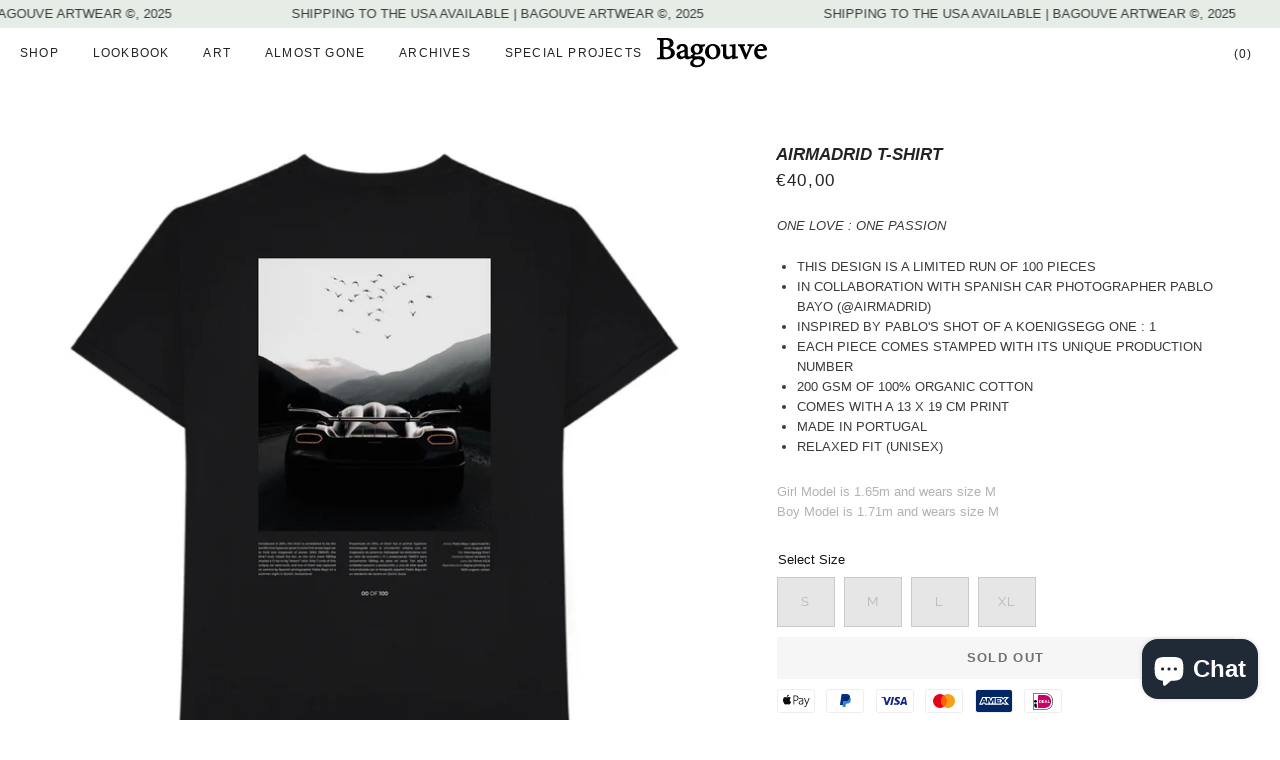

--- FILE ---
content_type: text/html; charset=utf-8
request_url: https://www.bagouve.com/products/airmadrid
body_size: 39379
content:
<!doctype html>
<!--[if lt IE 7]><html class="no-js lt-ie9 lt-ie8 lt-ie7" lang="en"> <![endif]-->
<!--[if IE 7]><html class="no-js lt-ie9 lt-ie8" lang="en"> <![endif]-->
<!--[if IE 8]><html class="no-js lt-ie9" lang="en"> <![endif]-->
<!--[if IE 9 ]><html class="ie9 no-js" lang="en"> <![endif]-->
<!--[if (gt IE 9)|!(IE)]><!--> <html class="no-js" lang="en"> <!--<![endif]-->
<head>
   <!-- FACEBOOK PIXEL VERIFY ================================================== -->
<!-- <meta name="facebook-domain-verification" content="glyzd0vkaqdt1jaz5fjk3l40hjxvdo" /> -->
  
  <!-- Google tag (gtag.js) -->
<script async src="https://www.googletagmanager.com/gtag/js?id=G-6WMEX7FW26"></script>
<script>
  window.dataLayer = window.dataLayer || [];
  function gtag(){dataLayer.push(arguments);}
  gtag('js', new Date());

  gtag('config', 'G-6WMEX7FW26');
</script>

  <!-- TIK TOK PIXEL CODE ================================================== -->
  <!-- <script>
!function (w, d, t) {
  w.TiktokAnalyticsObject=t;var ttq=w[t]=w[t]||[];ttq.methods=["page","track","identify","instances","debug","on","off","once","ready","alias","group","enableCookie","disableCookie"],ttq.setAndDefer=function(t,e){t[e]=function(){t.push([e].concat(Array.prototype.slice.call(arguments,0)))}};for(var i=0;i<ttq.methods.length;i++)ttq.setAndDefer(ttq,ttq.methods[i]);ttq.instance=function(t){for(var e=ttq._i[t]||[],n=0;n<ttq.methods.length;n++)ttq.setAndDefer(e,ttq.methods[n]);return e},ttq.load=function(e,n){var i="https://analytics.tiktok.com/i18n/pixel/events.js";ttq._i=ttq._i||{},ttq._i[e]=[],ttq._i[e]._u=i,ttq._t=ttq._t||{},ttq._t[e]=+new Date,ttq._o=ttq._o||{},ttq._o[e]=n||{};var o=document.createElement("script");o.type="text/javascript",o.async=!0,o.src=i+"?sdkid="+e+"&lib="+t;var a=document.getElementsByTagName("script")[0];a.parentNode.insertBefore(o,a)};
    ttq.load('BVHKK0TMTKNUFQ9G5TR0');
    ttq.page();
  }(window, document, 'ttq');
  </script> -->
  
  <!-- Basic page needs ================================================== -->
  <meta charset="utf-8">
  <meta http-equiv="X-UA-Compatible" content="IE=edge,chrome=1" name="Bagouve">

  
    <link rel="shortcut icon" href="//www.bagouve.com/cdn/shop/files/Bagouve_-_favicon_ig_002_32x32.png?v=1747306270" type="image/png" media="all"/>
      <link rel="shortcut icon" href="//www.bagouve.com/cdn/shop/files/Bagouve_-_favicon_ig_002_16x16.png?v=1747306270" type="image/png" media="all"/>
      <link rel="shortcut icon" href="//www.bagouve.com/cdn/shop/files/Bagouve_-_favicon_ig_002_180x180.png?v=1747306270" type="image/png" media="all"/>
  

  <!-- Title and description ================================================== -->
  <title> 
    BAGOUVE | AIRMADRID T-SHIRT
  </title>

  
  <meta name="description" content="ONE LOVE : ONE PASSION THIS DESIGN IS A LIMITED RUN OF 100 PIECES  IN COLLABORATION WITH SPANISH CAR PHOTOGRAPHER PABLO BAYO (@AIRMADRID) INSPIRED BY PABLO&#39;S SHOT OF A KOENIGSEGG ONE : 1 EACH PIECE COMES STAMPED WITH ITS UNIQUE PRODUCTION NUMBER 200 GSM OF 100% ORGANIC COTTON COMES WITH A 13 X 19 CM PRINT MADE IN PORTU">
  

  <!-- Helpers ================================================== -->
  <!-- /snippets/social-meta-tags.liquid -->




<meta property="og:site_name" content="BAGOUVE">
<meta property="og:url" content="https://www.bagouve.com/products/airmadrid">
<meta property="og:title" content="AIRMADRID T-SHIRT">
<meta property="og:type" content="product">
<meta property="og:description" content="ONE LOVE : ONE PASSION THIS DESIGN IS A LIMITED RUN OF 100 PIECES  IN COLLABORATION WITH SPANISH CAR PHOTOGRAPHER PABLO BAYO (@AIRMADRID) INSPIRED BY PABLO&#39;S SHOT OF A KOENIGSEGG ONE : 1 EACH PIECE COMES STAMPED WITH ITS UNIQUE PRODUCTION NUMBER 200 GSM OF 100% ORGANIC COTTON COMES WITH A 13 X 19 CM PRINT MADE IN PORTU">

  <meta property="og:price:amount" content="40,00">
  <meta property="og:price:currency" content="EUR">

<meta property="og:image" content="http://www.bagouve.com/cdn/shop/products/Bagouve-AirmadridReleaseBack_1200x1200.png?v=1598004957"><meta property="og:image" content="http://www.bagouve.com/cdn/shop/products/Bagouve-AirmadridReleaseFront_1200x1200.png?v=1598004957"><meta property="og:image" content="http://www.bagouve.com/cdn/shop/products/IMG_2997_1200x1200.jpg?v=1598007625">
<meta property="og:image:secure_url" content="https://www.bagouve.com/cdn/shop/products/Bagouve-AirmadridReleaseBack_1200x1200.png?v=1598004957"><meta property="og:image:secure_url" content="https://www.bagouve.com/cdn/shop/products/Bagouve-AirmadridReleaseFront_1200x1200.png?v=1598004957"><meta property="og:image:secure_url" content="https://www.bagouve.com/cdn/shop/products/IMG_2997_1200x1200.jpg?v=1598007625">


<meta name="twitter:card" content="summary_large_image">
<meta name="twitter:title" content="AIRMADRID T-SHIRT">
<meta name="twitter:description" content="ONE LOVE : ONE PASSION THIS DESIGN IS A LIMITED RUN OF 100 PIECES  IN COLLABORATION WITH SPANISH CAR PHOTOGRAPHER PABLO BAYO (@AIRMADRID) INSPIRED BY PABLO&#39;S SHOT OF A KOENIGSEGG ONE : 1 EACH PIECE COMES STAMPED WITH ITS UNIQUE PRODUCTION NUMBER 200 GSM OF 100% ORGANIC COTTON COMES WITH A 13 X 19 CM PRINT MADE IN PORTU">

  <link rel="canonical" href="https://www.bagouve.com/products/airmadrid" media="all">
  <meta name="viewport" content="width=device-width,initial-scale=1,shrink-to-fit=no">
  <meta name="theme-color" content="#1c1d1d">

  <!-- CSS ================================================== -->
  <link rel="stylesheet" type="text/css" href="//www.bagouve.com/cdn/shop/t/13/assets/custom_style.css?v=19435591943570708391756977981"

  <!-- ESTO ES PARA EL SLIDER DE LA HOME -->
  <link rel="stylesheet" type="text/css" href="//cdn.jsdelivr.net/npm/slick-carousel@1.8.1/slick/slick.css"/>
  <link rel="stylesheet" type="text/css" href="//cdn.jsdelivr.net/npm/slick-carousel@1.8.1/slick/slick-theme.css"/>
  <script>
    setInterval(function(){
      jQuery.getJSON('/cart.js', function(cart) {
          $('#cartCount').html('(' + cart.item_count + ')');
      });   
    }, 1000)
  </script>
  <script src="https://ajax.googleapis.com/ajax/libs/jquery/3.6.0/jquery.min.js"></script>
  <script type="text/javascript" src="//cdn.jsdelivr.net/npm/slick-carousel@1.8.1/slick/slick.min.js"></script>

  <!-- Sections ================================================== -->
  <script>
    window.theme = window.theme || {};
    theme.strings = {
      zoomClose: "Close (Esc)",
      zoomPrev: "Previous (Left arrow key)",
      zoomNext: "Next (Right arrow key)",
      moneyFormat: "€{{amount_with_comma_separator}}",
      addressError: "Error looking up that address",
      addressNoResults: "No results for that address",
      addressQueryLimit: "You have exceeded the Google API usage limit. Consider upgrading to a \u003ca href=\"https:\/\/developers.google.com\/maps\/premium\/usage-limits\"\u003ePremium Plan\u003c\/a\u003e.",
      authError: "There was a problem authenticating your Google Maps account.",
      cartEmpty: "Your cart is currently empty.",
      cartCookie: "Enable cookies to use the shopping cart",
      cartSavings: "I18n Error: Missing interpolation value \"savings\" for \"You're saving {{ savings }}\""
    };
    theme.settings = {
      cartType: "drawer",
      gridType: "collage"
    };
  </script>

  <script src="//www.bagouve.com/cdn/shop/t/13/assets/jquery-2.2.3.min.js?v=174696880693460800301756977981"></script>

  
  <!--[if (gt IE 9)|!(IE)]><!--><script src="//www.bagouve.com/cdn/shop/t/13/assets/lazysizes.min.js?v=37531750901115495291756977981"></script><!--<![endif]-->
  <!--[if lte IE 9]><script src="//www.bagouve.com/cdn/shop/t/13/assets/lazysizes.min.js?v=37531750901115495291756977981"></script><![endif]-->
  <script src="//www.bagouve.com/cdn/shop/t/13/assets/custom.js?v=108567467644903245501756977981" defer></script>
  
  <!--[if (gt IE 9)|!(IE)]><!--><script src="//www.bagouve.com/cdn/shop/t/13/assets/theme.js?v=141379667457002696731756977981"></script><!--<![endif]-->
  <!--[if lte IE 9]><script src="//www.bagouve.com/cdn/shop/t/13/assets/theme.js?v=141379667457002696731756977981"></script><![endif]-->

  <!-- Header hook for plugins ================================================== -->
  <script>window.performance && window.performance.mark && window.performance.mark('shopify.content_for_header.start');</script><meta name="google-site-verification" content="AWaY-GnR3Uv7lKhFBg16zBkudVbb1encii7rxN9JcPw">
<meta id="shopify-digital-wallet" name="shopify-digital-wallet" content="/6323994694/digital_wallets/dialog">
<meta name="shopify-checkout-api-token" content="dc470eaf262cc280bb22ae5518d38ab7">
<meta id="in-context-paypal-metadata" data-shop-id="6323994694" data-venmo-supported="false" data-environment="production" data-locale="en_US" data-paypal-v4="true" data-currency="EUR">
<link rel="alternate" hreflang="x-default" href="https://www.bagouve.com/products/airmadrid">
<link rel="alternate" hreflang="en" href="https://www.bagouve.com/products/airmadrid">
<link rel="alternate" hreflang="en-AE" href="https://www.bagouve.com/en-ae/products/airmadrid">
<link rel="alternate" hreflang="en-IL" href="https://www.bagouve.com/en-ae/products/airmadrid">
<link rel="alternate" hreflang="en-MX" href="https://www.bagouve.com/en-mx/products/airmadrid">
<link rel="alternate" hreflang="en-AU" href="https://www.bagouve.com/en-au/products/airmadrid">
<link rel="alternate" hreflang="en-NZ" href="https://www.bagouve.com/en-au/products/airmadrid">
<link rel="alternate" type="application/json+oembed" href="https://www.bagouve.com/products/airmadrid.oembed">
<script async="async" src="/checkouts/internal/preloads.js?locale=en-ES"></script>
<link rel="preconnect" href="https://shop.app" crossorigin="anonymous">
<script async="async" src="https://shop.app/checkouts/internal/preloads.js?locale=en-ES&shop_id=6323994694" crossorigin="anonymous"></script>
<script id="apple-pay-shop-capabilities" type="application/json">{"shopId":6323994694,"countryCode":"ES","currencyCode":"EUR","merchantCapabilities":["supports3DS"],"merchantId":"gid:\/\/shopify\/Shop\/6323994694","merchantName":"BAGOUVE","requiredBillingContactFields":["postalAddress","email"],"requiredShippingContactFields":["postalAddress","email"],"shippingType":"shipping","supportedNetworks":["visa","maestro","masterCard","amex"],"total":{"type":"pending","label":"BAGOUVE","amount":"1.00"},"shopifyPaymentsEnabled":true,"supportsSubscriptions":true}</script>
<script id="shopify-features" type="application/json">{"accessToken":"dc470eaf262cc280bb22ae5518d38ab7","betas":["rich-media-storefront-analytics"],"domain":"www.bagouve.com","predictiveSearch":true,"shopId":6323994694,"locale":"en"}</script>
<script>var Shopify = Shopify || {};
Shopify.shop = "bagouve.myshopify.com";
Shopify.locale = "en";
Shopify.currency = {"active":"EUR","rate":"1.0"};
Shopify.country = "ES";
Shopify.theme = {"name":"Copy of CODIGO 2025 (ACCOUNT)","id":185935757637,"schema_name":"Brooklyn","schema_version":"10.2.0","theme_store_id":730,"role":"main"};
Shopify.theme.handle = "null";
Shopify.theme.style = {"id":null,"handle":null};
Shopify.cdnHost = "www.bagouve.com/cdn";
Shopify.routes = Shopify.routes || {};
Shopify.routes.root = "/";</script>
<script type="module">!function(o){(o.Shopify=o.Shopify||{}).modules=!0}(window);</script>
<script>!function(o){function n(){var o=[];function n(){o.push(Array.prototype.slice.apply(arguments))}return n.q=o,n}var t=o.Shopify=o.Shopify||{};t.loadFeatures=n(),t.autoloadFeatures=n()}(window);</script>
<script>
  window.ShopifyPay = window.ShopifyPay || {};
  window.ShopifyPay.apiHost = "shop.app\/pay";
  window.ShopifyPay.redirectState = null;
</script>
<script id="shop-js-analytics" type="application/json">{"pageType":"product"}</script>
<script defer="defer" async type="module" src="//www.bagouve.com/cdn/shopifycloud/shop-js/modules/v2/client.init-shop-cart-sync_BT-GjEfc.en.esm.js"></script>
<script defer="defer" async type="module" src="//www.bagouve.com/cdn/shopifycloud/shop-js/modules/v2/chunk.common_D58fp_Oc.esm.js"></script>
<script defer="defer" async type="module" src="//www.bagouve.com/cdn/shopifycloud/shop-js/modules/v2/chunk.modal_xMitdFEc.esm.js"></script>
<script type="module">
  await import("//www.bagouve.com/cdn/shopifycloud/shop-js/modules/v2/client.init-shop-cart-sync_BT-GjEfc.en.esm.js");
await import("//www.bagouve.com/cdn/shopifycloud/shop-js/modules/v2/chunk.common_D58fp_Oc.esm.js");
await import("//www.bagouve.com/cdn/shopifycloud/shop-js/modules/v2/chunk.modal_xMitdFEc.esm.js");

  window.Shopify.SignInWithShop?.initShopCartSync?.({"fedCMEnabled":true,"windoidEnabled":true});

</script>
<script>
  window.Shopify = window.Shopify || {};
  if (!window.Shopify.featureAssets) window.Shopify.featureAssets = {};
  window.Shopify.featureAssets['shop-js'] = {"shop-cart-sync":["modules/v2/client.shop-cart-sync_DZOKe7Ll.en.esm.js","modules/v2/chunk.common_D58fp_Oc.esm.js","modules/v2/chunk.modal_xMitdFEc.esm.js"],"init-fed-cm":["modules/v2/client.init-fed-cm_B6oLuCjv.en.esm.js","modules/v2/chunk.common_D58fp_Oc.esm.js","modules/v2/chunk.modal_xMitdFEc.esm.js"],"shop-cash-offers":["modules/v2/client.shop-cash-offers_D2sdYoxE.en.esm.js","modules/v2/chunk.common_D58fp_Oc.esm.js","modules/v2/chunk.modal_xMitdFEc.esm.js"],"shop-login-button":["modules/v2/client.shop-login-button_QeVjl5Y3.en.esm.js","modules/v2/chunk.common_D58fp_Oc.esm.js","modules/v2/chunk.modal_xMitdFEc.esm.js"],"pay-button":["modules/v2/client.pay-button_DXTOsIq6.en.esm.js","modules/v2/chunk.common_D58fp_Oc.esm.js","modules/v2/chunk.modal_xMitdFEc.esm.js"],"shop-button":["modules/v2/client.shop-button_DQZHx9pm.en.esm.js","modules/v2/chunk.common_D58fp_Oc.esm.js","modules/v2/chunk.modal_xMitdFEc.esm.js"],"avatar":["modules/v2/client.avatar_BTnouDA3.en.esm.js"],"init-windoid":["modules/v2/client.init-windoid_CR1B-cfM.en.esm.js","modules/v2/chunk.common_D58fp_Oc.esm.js","modules/v2/chunk.modal_xMitdFEc.esm.js"],"init-shop-for-new-customer-accounts":["modules/v2/client.init-shop-for-new-customer-accounts_C_vY_xzh.en.esm.js","modules/v2/client.shop-login-button_QeVjl5Y3.en.esm.js","modules/v2/chunk.common_D58fp_Oc.esm.js","modules/v2/chunk.modal_xMitdFEc.esm.js"],"init-shop-email-lookup-coordinator":["modules/v2/client.init-shop-email-lookup-coordinator_BI7n9ZSv.en.esm.js","modules/v2/chunk.common_D58fp_Oc.esm.js","modules/v2/chunk.modal_xMitdFEc.esm.js"],"init-shop-cart-sync":["modules/v2/client.init-shop-cart-sync_BT-GjEfc.en.esm.js","modules/v2/chunk.common_D58fp_Oc.esm.js","modules/v2/chunk.modal_xMitdFEc.esm.js"],"shop-toast-manager":["modules/v2/client.shop-toast-manager_DiYdP3xc.en.esm.js","modules/v2/chunk.common_D58fp_Oc.esm.js","modules/v2/chunk.modal_xMitdFEc.esm.js"],"init-customer-accounts":["modules/v2/client.init-customer-accounts_D9ZNqS-Q.en.esm.js","modules/v2/client.shop-login-button_QeVjl5Y3.en.esm.js","modules/v2/chunk.common_D58fp_Oc.esm.js","modules/v2/chunk.modal_xMitdFEc.esm.js"],"init-customer-accounts-sign-up":["modules/v2/client.init-customer-accounts-sign-up_iGw4briv.en.esm.js","modules/v2/client.shop-login-button_QeVjl5Y3.en.esm.js","modules/v2/chunk.common_D58fp_Oc.esm.js","modules/v2/chunk.modal_xMitdFEc.esm.js"],"shop-follow-button":["modules/v2/client.shop-follow-button_CqMgW2wH.en.esm.js","modules/v2/chunk.common_D58fp_Oc.esm.js","modules/v2/chunk.modal_xMitdFEc.esm.js"],"checkout-modal":["modules/v2/client.checkout-modal_xHeaAweL.en.esm.js","modules/v2/chunk.common_D58fp_Oc.esm.js","modules/v2/chunk.modal_xMitdFEc.esm.js"],"shop-login":["modules/v2/client.shop-login_D91U-Q7h.en.esm.js","modules/v2/chunk.common_D58fp_Oc.esm.js","modules/v2/chunk.modal_xMitdFEc.esm.js"],"lead-capture":["modules/v2/client.lead-capture_BJmE1dJe.en.esm.js","modules/v2/chunk.common_D58fp_Oc.esm.js","modules/v2/chunk.modal_xMitdFEc.esm.js"],"payment-terms":["modules/v2/client.payment-terms_Ci9AEqFq.en.esm.js","modules/v2/chunk.common_D58fp_Oc.esm.js","modules/v2/chunk.modal_xMitdFEc.esm.js"]};
</script>
<script>(function() {
  var isLoaded = false;
  function asyncLoad() {
    if (isLoaded) return;
    isLoaded = true;
    var urls = ["https:\/\/cdn.shopify.com\/s\/files\/1\/0063\/2399\/4694\/t\/2\/assets\/clever_adwords_global_tag.js?shop=bagouve.myshopify.com","https:\/\/gtm.gropulse.com\/get_script?shop=bagouve.myshopify.com"];
    for (var i = 0; i < urls.length; i++) {
      var s = document.createElement('script');
      s.type = 'text/javascript';
      s.async = true;
      s.src = urls[i];
      var x = document.getElementsByTagName('script')[0];
      x.parentNode.insertBefore(s, x);
    }
  };
  if(window.attachEvent) {
    window.attachEvent('onload', asyncLoad);
  } else {
    window.addEventListener('load', asyncLoad, false);
  }
})();</script>
<script id="__st">var __st={"a":6323994694,"offset":3600,"reqid":"27faa2ad-e9d3-4900-af5c-783170899b01-1769494868","pageurl":"www.bagouve.com\/products\/airmadrid","u":"88f96efa4ecd","p":"product","rtyp":"product","rid":4813861552206};</script>
<script>window.ShopifyPaypalV4VisibilityTracking = true;</script>
<script id="captcha-bootstrap">!function(){'use strict';const t='contact',e='account',n='new_comment',o=[[t,t],['blogs',n],['comments',n],[t,'customer']],c=[[e,'customer_login'],[e,'guest_login'],[e,'recover_customer_password'],[e,'create_customer']],r=t=>t.map((([t,e])=>`form[action*='/${t}']:not([data-nocaptcha='true']) input[name='form_type'][value='${e}']`)).join(','),a=t=>()=>t?[...document.querySelectorAll(t)].map((t=>t.form)):[];function s(){const t=[...o],e=r(t);return a(e)}const i='password',u='form_key',d=['recaptcha-v3-token','g-recaptcha-response','h-captcha-response',i],f=()=>{try{return window.sessionStorage}catch{return}},m='__shopify_v',_=t=>t.elements[u];function p(t,e,n=!1){try{const o=window.sessionStorage,c=JSON.parse(o.getItem(e)),{data:r}=function(t){const{data:e,action:n}=t;return t[m]||n?{data:e,action:n}:{data:t,action:n}}(c);for(const[e,n]of Object.entries(r))t.elements[e]&&(t.elements[e].value=n);n&&o.removeItem(e)}catch(o){console.error('form repopulation failed',{error:o})}}const l='form_type',E='cptcha';function T(t){t.dataset[E]=!0}const w=window,h=w.document,L='Shopify',v='ce_forms',y='captcha';let A=!1;((t,e)=>{const n=(g='f06e6c50-85a8-45c8-87d0-21a2b65856fe',I='https://cdn.shopify.com/shopifycloud/storefront-forms-hcaptcha/ce_storefront_forms_captcha_hcaptcha.v1.5.2.iife.js',D={infoText:'Protected by hCaptcha',privacyText:'Privacy',termsText:'Terms'},(t,e,n)=>{const o=w[L][v],c=o.bindForm;if(c)return c(t,g,e,D).then(n);var r;o.q.push([[t,g,e,D],n]),r=I,A||(h.body.append(Object.assign(h.createElement('script'),{id:'captcha-provider',async:!0,src:r})),A=!0)});var g,I,D;w[L]=w[L]||{},w[L][v]=w[L][v]||{},w[L][v].q=[],w[L][y]=w[L][y]||{},w[L][y].protect=function(t,e){n(t,void 0,e),T(t)},Object.freeze(w[L][y]),function(t,e,n,w,h,L){const[v,y,A,g]=function(t,e,n){const i=e?o:[],u=t?c:[],d=[...i,...u],f=r(d),m=r(i),_=r(d.filter((([t,e])=>n.includes(e))));return[a(f),a(m),a(_),s()]}(w,h,L),I=t=>{const e=t.target;return e instanceof HTMLFormElement?e:e&&e.form},D=t=>v().includes(t);t.addEventListener('submit',(t=>{const e=I(t);if(!e)return;const n=D(e)&&!e.dataset.hcaptchaBound&&!e.dataset.recaptchaBound,o=_(e),c=g().includes(e)&&(!o||!o.value);(n||c)&&t.preventDefault(),c&&!n&&(function(t){try{if(!f())return;!function(t){const e=f();if(!e)return;const n=_(t);if(!n)return;const o=n.value;o&&e.removeItem(o)}(t);const e=Array.from(Array(32),(()=>Math.random().toString(36)[2])).join('');!function(t,e){_(t)||t.append(Object.assign(document.createElement('input'),{type:'hidden',name:u})),t.elements[u].value=e}(t,e),function(t,e){const n=f();if(!n)return;const o=[...t.querySelectorAll(`input[type='${i}']`)].map((({name:t})=>t)),c=[...d,...o],r={};for(const[a,s]of new FormData(t).entries())c.includes(a)||(r[a]=s);n.setItem(e,JSON.stringify({[m]:1,action:t.action,data:r}))}(t,e)}catch(e){console.error('failed to persist form',e)}}(e),e.submit())}));const S=(t,e)=>{t&&!t.dataset[E]&&(n(t,e.some((e=>e===t))),T(t))};for(const o of['focusin','change'])t.addEventListener(o,(t=>{const e=I(t);D(e)&&S(e,y())}));const B=e.get('form_key'),M=e.get(l),P=B&&M;t.addEventListener('DOMContentLoaded',(()=>{const t=y();if(P)for(const e of t)e.elements[l].value===M&&p(e,B);[...new Set([...A(),...v().filter((t=>'true'===t.dataset.shopifyCaptcha))])].forEach((e=>S(e,t)))}))}(h,new URLSearchParams(w.location.search),n,t,e,['guest_login'])})(!0,!0)}();</script>
<script integrity="sha256-4kQ18oKyAcykRKYeNunJcIwy7WH5gtpwJnB7kiuLZ1E=" data-source-attribution="shopify.loadfeatures" defer="defer" src="//www.bagouve.com/cdn/shopifycloud/storefront/assets/storefront/load_feature-a0a9edcb.js" crossorigin="anonymous"></script>
<script crossorigin="anonymous" defer="defer" src="//www.bagouve.com/cdn/shopifycloud/storefront/assets/shopify_pay/storefront-65b4c6d7.js?v=20250812"></script>
<script data-source-attribution="shopify.dynamic_checkout.dynamic.init">var Shopify=Shopify||{};Shopify.PaymentButton=Shopify.PaymentButton||{isStorefrontPortableWallets:!0,init:function(){window.Shopify.PaymentButton.init=function(){};var t=document.createElement("script");t.src="https://www.bagouve.com/cdn/shopifycloud/portable-wallets/latest/portable-wallets.en.js",t.type="module",document.head.appendChild(t)}};
</script>
<script data-source-attribution="shopify.dynamic_checkout.buyer_consent">
  function portableWalletsHideBuyerConsent(e){var t=document.getElementById("shopify-buyer-consent"),n=document.getElementById("shopify-subscription-policy-button");t&&n&&(t.classList.add("hidden"),t.setAttribute("aria-hidden","true"),n.removeEventListener("click",e))}function portableWalletsShowBuyerConsent(e){var t=document.getElementById("shopify-buyer-consent"),n=document.getElementById("shopify-subscription-policy-button");t&&n&&(t.classList.remove("hidden"),t.removeAttribute("aria-hidden"),n.addEventListener("click",e))}window.Shopify?.PaymentButton&&(window.Shopify.PaymentButton.hideBuyerConsent=portableWalletsHideBuyerConsent,window.Shopify.PaymentButton.showBuyerConsent=portableWalletsShowBuyerConsent);
</script>
<script data-source-attribution="shopify.dynamic_checkout.cart.bootstrap">document.addEventListener("DOMContentLoaded",(function(){function t(){return document.querySelector("shopify-accelerated-checkout-cart, shopify-accelerated-checkout")}if(t())Shopify.PaymentButton.init();else{new MutationObserver((function(e,n){t()&&(Shopify.PaymentButton.init(),n.disconnect())})).observe(document.body,{childList:!0,subtree:!0})}}));
</script>
<link id="shopify-accelerated-checkout-styles" rel="stylesheet" media="screen" href="https://www.bagouve.com/cdn/shopifycloud/portable-wallets/latest/accelerated-checkout-backwards-compat.css" crossorigin="anonymous">
<style id="shopify-accelerated-checkout-cart">
        #shopify-buyer-consent {
  margin-top: 1em;
  display: inline-block;
  width: 100%;
}

#shopify-buyer-consent.hidden {
  display: none;
}

#shopify-subscription-policy-button {
  background: none;
  border: none;
  padding: 0;
  text-decoration: underline;
  font-size: inherit;
  cursor: pointer;
}

#shopify-subscription-policy-button::before {
  box-shadow: none;
}

      </style>

<script>window.performance && window.performance.mark && window.performance.mark('shopify.content_for_header.end');</script>
  <!-- /snippets/oldIE-js.liquid -->

<!--[if lt IE 9]>
<script src="//cdnjs.cloudflare.com/ajax/libs/html5shiv/3.7.2/html5shiv.min.js" type="text/javascript"></script>
<![endif]-->


<!--[if (lte IE 9) ]><script src="//www.bagouve.com/cdn/shop/t/13/assets/match-media.min.js?v=159635276924582161481756977981" type="text/javascript"></script><![endif]-->


  <script src="//www.bagouve.com/cdn/shop/t/13/assets/modernizr.min.js?v=21391054748206432451756977981"></script>

  
  

<!-- MICROSOFT CLARITY HEATMAP CODE -->
<script type="text/javascript">
    (function(c,l,a,r,i,t,y){
        c[a]=c[a]||function(){(c[a].q=c[a].q||[]).push(arguments)};
        t=l.createElement(r);t.async=1;t.src="https://www.clarity.ms/tag/"+i;
        y=l.getElementsByTagName(r)[0];y.parentNode.insertBefore(t,y);
    })(window, document, "clarity", "script", "p42j3v8ubk");
</script>

<style>
  body {
    font-family: Arial, Helvetica, sans-serif !important;
  }
  h1, h2, h3, h4, h5, h6 {
  font-family: Arial, Helvetica, sans-serif;
}

button, .btn {
  font-family: Arial, Helvetica, sans-serif;
}
</style>
<!-- BEGIN app block: shopify://apps/gtm-data-layer/blocks/gropulse-gtm/ec1066b4-8b00-4630-a216-c88f51204a28 --><!-- BEGIN app snippet: custom-event-selector -->

<div id="gropulse-custom-event-selector-modal" class="gropulse-custom-event-modal">
  <div class="gropulse-custom-event-modal-content">
    <div class="gropulse-custom-event-modal-header">
      <p class="gropulse-modal-title">Custom Event Setup</p>
      <span class="gropulse-custom-event-close">&times;</span>
    </div>
    <div class="gropulse-custom-event-modal-body">
      <p>Click on the elements you want to track as custom events. Selected elements will appear in the list below.</p>

      <button id="gropulse-track-new-button" class="gropulse-track-new-button">Track New Element</button>

      <div class="gropulse-selected-elements">
        <span class="gropulse-selected-elements-title">Selected Elements (0)</span>
        <ul id="gropulse-selected-elements-list"></ul>
      </div>
    </div>
    <div class="gropulse-custom-event-modal-footer">
      <button id="gropulse-finish-setup-button" class="gropulse-finish-setup-button">Finish Setup</button>
    </div>
  </div>
</div>

<style>
.gropulse-custom-event-modal {
  display: none;
  position: fixed;
  z-index: 99999;
  left: 20px;
  top: 20px;
  width: 400px;
  background-color: #fff;
  border-radius: 8px;
  box-shadow: 0 4px 20px rgba(0, 0, 0, 0.2);
  font-family: -apple-system, BlinkMacSystemFont, "Segoe UI", Roboto, Helvetica, Arial, sans-serif;
  max-height: 90vh;
  overflow-y: auto;
}

.gropulse-custom-event-modal-content {
  width: 100%;
}

.gropulse-custom-event-modal-header {
  padding: 15px 20px;
  display: flex;
  justify-content: space-between;
  align-items: center;
  border-bottom: 1px solid #e5e5e5;
}

.gropulse-custom-event-modal-header .gropulse-modal-title {
  margin: 0;
  font-size: 18px;
  font-weight: 600;
  color: #333;
}

.gropulse-custom-event-close {
  color: #aaa;
  font-size: 24px;
  font-weight: bold;
  cursor: pointer;
}

.gropulse-custom-event-close:hover {
  color: #555;
}

.gropulse-custom-event-modal-body {
  padding: 20px;
}

.gropulse-custom-event-modal-footer {
  padding: 15px 20px;
  border-top: 1px solid #e5e5e5;
  text-align: right;
}

.gropulse-track-new-button,
.gropulse-finish-setup-button {
  padding: 10px 15px;
  border-radius: 4px;
  border: none;
  font-size: 14px;
  font-weight: 500;
  cursor: pointer;
}

.gropulse-track-new-button {
  background-color: #4CAF50;
  color: white;
  margin-top: 10px;
}

.gropulse-finish-setup-button {
  background-color: #2196F3;
  color: white;
}

.gropulse-selected-elements {
  margin-top: 20px;
}

.gropulse-selected-elements-title {
  display: block;
  font-size: 16px;
  margin-bottom: 10px;
  font-weight: 500;
}

#gropulse-selected-elements-list {
  list-style: none;
  padding: 0;
  margin: 0;
  max-height: 200px;
  overflow-y: auto;
  border: 1px solid #e5e5e5;
  border-radius: 4px;
}

#gropulse-selected-elements-list li {
  padding: 10px;
  border-bottom: 1px solid #e5e5e5;
  display: flex;
  justify-content: space-between;
  align-items: center;
}

#gropulse-selected-elements-list li:last-child {
  border-bottom: none;
}

.gropulse-element-info {
  flex: 1;
  font-size: 14px;
  word-break: break-word;
}

.gropulse-remove-element {
  color: #f44336;
  cursor: pointer;
  margin-left: 10px;
}

.gropulse-page-overlay {
  position: fixed;
  top: 0;
  left: 0;
  width: 100%;
  height: 100%;
  background-color: rgba(0, 0, 0, 0.3);
  z-index: 99990;
  pointer-events: none;
}

.gropulse-highlight-element {
  position: absolute;
  pointer-events: none;
  background-color: rgba(76, 175, 80, 0.2);
  border: 2px solid #4CAF50;
  z-index: 99991;
  box-sizing: border-box;
}

/* Make modal draggable */
.gropulse-custom-event-modal-header {
  cursor: move;
}

/* Responsive styles */
@media screen and (max-width: 480px) {
  .gropulse-custom-event-modal {
    width: 90%;
    left: 5%;
    top: 5%;
  }
}
</style>

<script>
document.addEventListener('DOMContentLoaded', function() {
  // Parse URL parameters
  const urlParams = new URLSearchParams(window.location.search);
  const customEventParam = urlParams.get('customEvent');
  const redirectUrl = urlParams.get('redirectUrl');

  // Initialize session storage if customEvent param is present
  if (customEventParam === '1') {
    // Set flag in session storage to show the modal across page navigation
    sessionStorage.setItem('gropulseCustomEventSetupActive', 'true');
    // Store redirect URL for later use
    if (redirectUrl) {
      sessionStorage.setItem('gropulseCustomEventRedirectUrl', redirectUrl);
    }
  }

  // Don't proceed if setup mode is not active
  if (sessionStorage.getItem('gropulseCustomEventSetupActive') !== 'true') return;

  const modal = document.getElementById('gropulse-custom-event-selector-modal');
  const trackNewButton = document.getElementById('gropulse-track-new-button');
  const finishSetupButton = document.getElementById('gropulse-finish-setup-button');
  const closeButton = document.querySelector('.gropulse-custom-event-close');
  const selectedElementsList = document.getElementById('gropulse-selected-elements-list');
  const selectedElementsHeader = document.querySelector('.gropulse-selected-elements-title');

  let isSelectionMode = false;
  let selectedElements = [];
  let overlay = null;
  let highlightElement = null;

  // Load previously selected elements from session storage
  const storedElements = sessionStorage.getItem('gropulseSelectedElements');
  if (storedElements) {
    try {
      selectedElements = JSON.parse(storedElements);
      updateSelectedElementsList();
    } catch (error) {
      console.error('Error loading stored elements:', error);
    }
  }

  // Make the modal draggable
  makeElementDraggable(modal, document.querySelector('.gropulse-custom-event-modal-header'));

  // Show the modal
  modal.style.display = 'block';

  // Click event handlers
  trackNewButton.addEventListener('click', function() {
    if (isSelectionMode) {
      // Cancel selection mode if active
      disableSelectionMode();
    } else {
      // Enable selection mode
      enableSelectionMode();
    }
  });
  finishSetupButton.addEventListener('click', finishSetup);
  closeButton.addEventListener('click', closeModal);

  function makeElementDraggable(element, handle) {
    let pos1 = 0, pos2 = 0, pos3 = 0, pos4 = 0;

    // Try to get saved position from session storage
    const savedPosition = getSavedModalPosition();
    if (savedPosition) {
      element.style.top = savedPosition.top + "px";
      element.style.left = savedPosition.left + "px";
    }

    handle.onmousedown = dragMouseDown;

    function dragMouseDown(e) {
      e.preventDefault();
      pos3 = e.clientX;
      pos4 = e.clientY;
      document.onmouseup = closeDragElement;
      document.onmousemove = elementDrag;
    }

    function elementDrag(e) {
      e.preventDefault();
      pos1 = pos3 - e.clientX;
      pos2 = pos4 - e.clientY;
      pos3 = e.clientX;
      pos4 = e.clientY;

      // Calculate new position ensuring it stays within viewport
      let newTop = element.offsetTop - pos2;
      let newLeft = element.offsetLeft - pos1;

      // Get viewport dimensions
      const viewportWidth = window.innerWidth;
      const viewportHeight = window.innerHeight;

      // Limit to viewport boundaries
      newTop = Math.max(0, Math.min(newTop, viewportHeight - 100));
      newLeft = Math.max(0, Math.min(newLeft, viewportWidth - 100));

      element.style.top = newTop + "px";
      element.style.left = newLeft + "px";

      // Save position to session storage
      saveModalPosition(newTop, newLeft);
    }

    function closeDragElement() {
      document.onmouseup = null;
      document.onmousemove = null;

      // Save final position
      saveModalPosition(element.offsetTop, element.offsetLeft);
    }
  }

  // Save modal position to session storage
  function saveModalPosition(top, left) {
    try {
      sessionStorage.setItem('gropulseModalPosition', JSON.stringify({ top, left }));
    } catch (error) {
      console.error('Error saving modal position:', error);
    }
  }

  // Get saved modal position from session storage
  function getSavedModalPosition() {
    try {
      const position = sessionStorage.getItem('gropulseModalPosition');
      return position ? JSON.parse(position) : null;
    } catch (error) {
      console.error('Error getting modal position:', error);
      return null;
    }
  }

  function enableSelectionMode() {
    if (isSelectionMode) return;

    isSelectionMode = true;
    trackNewButton.textContent = 'Cancel Selection';
    trackNewButton.style.backgroundColor = '#f44336';

    // Create overlay
    overlay = document.createElement('div');
    overlay.className = 'gropulse-page-overlay';
    document.body.appendChild(overlay);

    // Create highlight element
    highlightElement = document.createElement('div');
    highlightElement.className = 'gropulse-highlight-element';
    document.body.appendChild(highlightElement);

    // Add event listeners for element selection
    document.addEventListener('mouseover', highlightTargetElement);
    document.addEventListener('click', selectElement, true);
  }

  function disableSelectionMode() {
    if (!isSelectionMode) return;

    isSelectionMode = false;
    trackNewButton.textContent = 'Track New Element';
    trackNewButton.style.backgroundColor = '#4CAF50';

    // Remove overlay and highlight
    if (overlay) {
      document.body.removeChild(overlay);
      overlay = null;
    }

    if (highlightElement) {
      document.body.removeChild(highlightElement);
      highlightElement = null;
    }

    // Remove event listeners
    document.removeEventListener('mouseover', highlightTargetElement);
    document.removeEventListener('click', selectElement, true);
  }

  // Helper function to update the list of selected elements
  function updateSelectedElementsList() {
    // Clear existing list
    selectedElementsList.innerHTML = '';

    // Update the header count
    selectedElementsHeader.textContent = `Selected Elements (${selectedElements.length})`;

    // Add each element to the list
    selectedElements.forEach(element => {
      const li = document.createElement('li');
      li.dataset.id = element.id;

      const elementInfo = document.createElement('div');
      elementInfo.className = 'gropulse-element-info';
      elementInfo.textContent = `"${element.text}" (${element.selector})`;

      const removeButton = document.createElement('span');
      removeButton.className = 'gropulse-remove-element';
      removeButton.textContent = '✕';
      removeButton.addEventListener('click', function() {
        removeElementFromList(element.id);
      });

      li.appendChild(elementInfo);
      li.appendChild(removeButton);
      selectedElementsList.appendChild(li);
    });

    // Save to session storage
    sessionStorage.setItem('gropulseSelectedElements', JSON.stringify(selectedElements));
  }

  function highlightTargetElement(e) {
    if (!isSelectionMode) return;

    // Don't highlight elements in the modal itself
    if (e.target.closest('#gropulse-custom-event-selector-modal')) {
      if (highlightElement) {
        highlightElement.style.display = 'none';
      }
      return;
    }

    const rect = e.target.getBoundingClientRect();
    highlightElement.style.display = 'block';
    highlightElement.style.width = rect.width + 'px';
    highlightElement.style.height = rect.height + 'px';
    highlightElement.style.left = (window.pageXOffset + rect.left) + 'px';
    highlightElement.style.top = (window.pageYOffset + rect.top) + 'px';
  }

  function selectElement(e) {
    if (!isSelectionMode) return;

    // Don't select elements in the modal itself
    if (e.target.closest('#gropulse-custom-event-selector-modal')) {
      return;
    }

    // Prevent default action (like following links)
    e.preventDefault();
    e.stopPropagation();

    // Generate a selector for the clicked element
    const selector = generateSelector(e.target);

    // Add to selected elements list
    addElementToList(e.target, selector);

    // Disable selection mode
    disableSelectionMode();
  }

  function generateSelector(element) {
    // First try ID selector if available
    if (element.id) {
      return `#${element.id}`;
    }

    // Try with classes
    if (element.className && typeof element.className === 'string') {
      const classes = element.className.trim().split(/\s+/);
      if (classes.length > 0) {
        const classSelector = `.${classes.join('.')}`;
        if (document.querySelectorAll(classSelector).length === 1) {
          return classSelector;
        }
      }
    }

    // Use tag name with nth-child
    let path = '';
    let parent = element;

    while (parent) {
      if (parent === document.body) {
        path = 'body ' + path;
        break;
      }

      let tag = parent.tagName.toLowerCase();
      let siblings = Array.from(parent.parentNode.children).filter(child => child.tagName === parent.tagName);

      if (siblings.length > 1) {
        let index = siblings.indexOf(parent) + 1;
        tag += `:nth-child(${index})`;
      }

      path = tag + (path ? ' > ' + path : '');
      parent = parent.parentNode;

      // Stop at a certain depth to avoid overly complex selectors
      if (path.split('>').length > 5) {
        break;
      }
    }

    return path.trim();
  }

  function addElementToList(element, selector) {
    // Create a unique ID for this element
    const elementId = 'element-' + Date.now();

    // Add to our array
    selectedElements.push({
      id: elementId,
      selector: selector,
      text: element.textContent.trim().substring(0, 50) || element.tagName.toLowerCase()
    });

    // Update the display
    updateSelectedElementsList();
  }

  function removeElementFromList(id) {
    // Remove from array
    selectedElements = selectedElements.filter(el => el.id !== id);

    // Update the display
    updateSelectedElementsList();
  }

  function closeModal() {
    disableSelectionMode();
    modal.style.display = 'none';

    // Clear setup mode and data but keep the modal position
    sessionStorage.removeItem('gropulseCustomEventSetupActive');
    sessionStorage.removeItem('gropulseSelectedElements');
    // We intentionally don't remove gropulseModalPosition here to persist it across sessions
  }

  function finishSetup() {

    // Check if we have elements selected
    if (selectedElements.length > 0) {
      // Clean up our internal tracking but keep the modal position
      sessionStorage.removeItem('gropulseCustomEventSetupActive');
      sessionStorage.removeItem('gropulseSelectedElements');
      // We intentionally don't remove gropulseModalPosition to persist it

      // Redirect back to the app with selected elements as a URL parameter
      const savedRedirectUrl = sessionStorage.getItem('gropulseCustomEventRedirectUrl') || redirectUrl;

      if (savedRedirectUrl) {
        // Encode selected elements for URL
        const encodedElements = encodeURIComponent(JSON.stringify(selectedElements));

        // Determine if we need to add a ? or & for the parameter
        const separator = savedRedirectUrl.includes('?') ? '&' : '?';

        // Redirect to the app with the selected elements in the URL
        window.location.href = `${savedRedirectUrl}${separator}selectedElements=${encodedElements}`;
      }
    } else {
      alert('Please select at least one element to track.');
    }
  }
});
</script>
<!-- END app snippet -->
<!-- Google Tag Manager Head Tag Code Start -->
  <script>
    sessionStorage.setItem('gropulseGTMId', "GTM-WJRLDK53" );
    sessionStorage.setItem('gropulseGTMPlanName', "yearly" );
    sessionStorage.setItem("gropulseGTMEventListData", JSON.stringify({"trackingPurchase":true,"trackingAddToCart":true,"trackingRemoveFromCart":true,"trackingSingleProductPage":true,"trackingCollectionPage":true,"initiateCheckout":true,"serverEvents":{"serverPurchase":false,"serverAddToCart":false,"serverCollectionPage":false,"serverCheckout":false}}));
    sessionStorage.setItem("gropulseGTMServerType", "direct");
    sessionStorage.setItem("gropulseGTMMeasurementId", "");
    sessionStorage.setItem("gropulseGTMShopName", "bagouve.myshopify.com");
    sessionStorage.setItem("gropulseGTMLinkedInConfig", JSON.stringify(null));
    sessionStorage.setItem("gropulseGTMConsentTrackingGiven", "true");
    sessionStorage.setItem("gropulseGTMWebPixelActivated", "true");sessionStorage.setItem("gropulseGTMCustomEvents", "");window.groPulseGTMDatalayer = window.groPulseGTMDatalayer || [];

    function gtmGtag(){
      window.groPulseGTMDatalayer.push(arguments);
    }
    
    
      gtmGtag('consent', 'default', {
        'ad_storage': 'denied',
        'ad_user_data': 'denied',
        'ad_personalization': 'denied',
        'analytics_storage': 'denied',
        'wait_for_update': 500
      });
    

    (function(w, d, s, l, i) {
      w[l] = w[l] || [];
      w[l].push({"gtm.start": new Date().getTime(), event: "gtm.js"});
      var f = d.getElementsByTagName(s)[0],
        j = d.createElement(s),
        dl = l != "dataLayer"
          ? "&l=" + l
          : "";
      j.async = true;
      j.src = "https://www.googletagmanager.com/gtm.js?id=" + i + dl;
      f.parentNode.insertBefore(j, f);
    })(window, document, "script", "groPulseGTMDatalayer", "GTM-WJRLDK53");

       
    
    window.Shopify.loadFeatures([
      {
        name: "consent-tracking-api",
        version: "0.1"
      }
    ], (error) => {
      if (error) {
        console.error("Error loading consent-tracking-api feature:", error);
      }

      const consentTrackingGiven = true;

      if(!consentTrackingGiven){
        const event = new Event("gtm_start_tracking");
        window.dispatchEvent(event);
        return;
      }
      
      const marketingAllowed = Shopify?.customerPrivacy?.marketingAllowed() ?? false;
      const analyticsAllowed = Shopify?.customerPrivacy?.analyticsProcessingAllowed() ?? false;

      if (marketingAllowed || analyticsAllowed) {
        gtmGtag('consent', 'default', {
          'ad_storage': marketingAllowed ? 'granted' : 'denied',
          'ad_user_data': marketingAllowed ? 'granted' : 'denied',
          'ad_personalization': marketingAllowed ? 'granted' : 'denied',
          'analytics_storage': analyticsAllowed ? 'granted' : 'denied'
        });
      }
      
      document.addEventListener("visitorConsentCollected", (event) => {
        const marketingAllowed = event.detail.marketingAllowed;
        const analyticsAllowed = event.detail.analyticsAllowed;
        
        gtmGtag('consent', 'update', {
          'ad_storage': marketingAllowed ? 'granted' : 'denied',
          'ad_user_data': marketingAllowed ? 'granted' : 'denied',
          'ad_personalization': marketingAllowed ? 'granted' : 'denied',
          'analytics_storage': analyticsAllowed ? 'granted' : 'denied'
        });
      });

      const event = new Event("gtm_start_tracking");
      window.dispatchEvent(event);
    });
  </script>
  <!-- Google Tag Manager Head Tag Code End -->

  <!-- Google Tag Manager Noscript Code Start -->
  <noscript>
    <iframe
      src="https://www.googletagmanager.com/ns.html?id=GTM-WJRLDK53"
      height="0"
      width="0"
      style="display:none;visibility:hidden"></iframe>
  </noscript>
  <!-- Google Tag Manager Noscript Code End --><script>
  // Initialize dataLayer
   

  const linkedinConfig = null;

  function getGA4ClientId() {
    try {
      const cookies = document.cookie.split(';');
      for (const cookie of cookies) {
        const trimmedCookie = cookie.trim();
        if (trimmedCookie.startsWith('_ga=')) {
          const parts = trimmedCookie.substring(4).split('.');
          return parts.slice(2).join('.');
        }
      }
    } catch(e) {
      console.error('Error getting GA4 client ID:', e);
    }
    return null;
  }

  function getGA4SessionId(measurementId) {
    try {
      const normalizedId = measurementId.replace('G-', '');
      const cookieName = `_ga_${normalizedId}`;
      
      const cookies = document.cookie.split(';');
      for (const cookie of cookies) {
        const trimmedCookie = cookie.trim();
        if (trimmedCookie.startsWith(`${cookieName}=`)) {
          const cookieValue = trimmedCookie.substring(cookieName.length + 1);
          const sessionInfo = cookieValue.split('.')[2];
          
          if (sessionInfo) {
            return sessionInfo.split('$')[0].substring(1);
          }
        }
      }
    } catch(e) {
      console.error('Error getting GA4 session ID:', e);
    }
    return null;
  }

  function collectGA4Data() {
    const measurementId = "";
    const clientId = getGA4ClientId();
    const sessionId = getGA4SessionId(measurementId);
    
    if (clientId || sessionId) {
      localStorage.setItem('gropulse_gtm_sse', JSON.stringify({
        client_id: clientId,
        session_id: sessionId,
        timestamp: Date.now()
      }));
    }
  }

  function getCookie(name) {
    let cookie = {};
    document.cookie.split(";").forEach(function (el) {
      let [k, v] = el.split("=");
      cookie[k.trim()] = v;
    });
    return cookie[name];
  }

  function getFacebookBrowserParams() {
    let fbp = getCookie("_fbp") || null;
    let fbc = getCookie("_fbc") || null;

    if (!fbc && window.location.search.includes("fbclid=")) {
      const urlParams = new URLSearchParams(window.location.search);
      const fbclidValue = urlParams.get("fbclid");
      if (fbclidValue) {
        fbc = `fb.1.${Date.now()}.${fbclidValue}`;
      }
    }

    return { fbp, fbc };
  }

  function getTiktokBrowserParams() {
    let ttp = getCookie("_ttp") || null;
    let ttclid = getCookie("ttclid") || null;

    return { ttp, ttclid };
  }

  function getShopifyUniqueId() {
    let shopify_y = document.cookie
      .split(";")
      .filter((c) => c.includes("_shopify_y="))
      .map((c) => c.split("_shopify_y=")[1]);

    return (shopify_y.length && shopify_y[0]) || "";
  }

  function collectBrowserCookies() {
    const { fbp, fbc } = getFacebookBrowserParams();
    const { ttp, ttclid } = getTiktokBrowserParams();
    const shopifyUniqueId = getShopifyUniqueId();

    // Store browser cookies in localStorage for webpixel access
    if (fbp) localStorage.setItem("_fbp", fbp);
    if (fbc) localStorage.setItem("_fbc", fbc);
    if (ttp) localStorage.setItem("_ttp", ttp);
    if (ttclid) localStorage.setItem("ttclid", ttclid);
    if (shopifyUniqueId) localStorage.setItem("_shopify_y", shopifyUniqueId);
  }

  window.addEventListener('load', () => {
    collectGA4Data();
    collectBrowserCookies();
  });

  window.isServerEventEnabled = function(event) {
    try {
      const gropulseGTMEventListData = {"trackingPurchase":true,"trackingAddToCart":true,"trackingRemoveFromCart":true,"trackingSingleProductPage":true,"trackingCollectionPage":true,"initiateCheckout":true,"serverEvents":{"serverPurchase":false,"serverAddToCart":false,"serverCollectionPage":false,"serverCheckout":false}};
      if (!gropulseGTMEventListData?.serverEvents) return false;
      
      const eventMapping = {
        "purchase": "serverPurchase",
        "begin_checkout": "serverCheckout",
        "add_to_cart": "serverAddToCart",
        "view_item_list": "serverCollectionPage"
      };
      
      const mappedEvent = eventMapping[event];
      return mappedEvent ? !!gropulseGTMEventListData.serverEvents[mappedEvent] : false;
    } catch (error) {
      console.error("Error in isServerEventEnabled:", error);
      return false;
    }
  };

  window.generateEventId = function() {
    const key = 'gropulseGTMEventId';

    const eventId = `${Math.floor(Date.now())}_${Math.random().toString(36).slice(2, 8)}`;
    sessionStorage.setItem(key, eventId);

    return eventId;
  };

  window.getLinkedInConversionIds = function(eventName) {
    return linkedinConfig?.conversionEvents?.[eventName] || "";
  }

  window.sendToServerSideEndpoint = function (eventName, standardizedData, eventId) {
    const { fbp, fbc } = getFacebookBrowserParams();
    const { ttp, ttclid } = getTiktokBrowserParams();
    const shopifyUniqueId = getShopifyUniqueId();

    const sseData = JSON.parse(localStorage.getItem("gropulse_gtm_sse"));
    const requestBody = {
      event: eventName,
      event_id: eventId,
      shop_domain: "bagouve.myshopify.com",
      timestamp: Math.floor(Date.now() / 1000),
      user_agent: navigator.userAgent,
      url: document.referrer || location.href,
      client_ip: null, // Will be set by server

      // Browser/tracking data
      browser_data: {
        fbp: fbp,
        fbc: fbc,
        shopify_unique_id: shopifyUniqueId,
        ga4_client_id: sseData?.client_id,
        ga4_session_id: sseData?.session_id,
        ttp: ttp,
        ttclid: ttclid,
      },

      // Customer data (would be populated if available)
      customer_data: {
        email: "",
        first_name: "",
        last_name: "",
        phone: "",
        gender: "",
        date_of_birth: "",
        city: "",
        state: "",
        zip: "",
        country: "",
      },

      // Event-specific data in standardized format
      event_data: standardizedData,
    };

    fetch('https://gtm.gropulse.com/server-side-events', {
      method: "POST",
      headers: {
        "Content-Type": "application/json",
      },
      mode: "cors",
      body: JSON.stringify(requestBody),
    }).catch((error) => {
      console.error("Error sending server-side event:", error);
    });
  }

</script><script>
    window.addEventListener("gtm_start_tracking", (event) => {
    (function() {
      let variantTitle = "";
      
        variantTitle = "S";
      
      const itemCategoryList = {};
      
        
          itemCategoryList['item_category'] = "ARCHIVES";
        
        
        
      const eventName = "view_item";
      const eventData = {
        event: eventName,
        server_side_event: window.isServerEventEnabled(eventName) || false,
        customer_email: "e3b0c44298fc1c149afbf4c8996fb92427ae41e4649b934ca495991b7852b855",
        ecommerce: {
          items: [
            {
              item_name: "AIRMADRID T-SHIRT",
              item_id: 4813861552206,
              variant_id: 32563574276174,
              price: 40.0,
              currency: Shopify.currency.active,
              item_brand: "BAGOUVE",
              ... itemCategoryList,
              item_variant: variantTitle,
              index: 1,
              quantity: "1"
            }
          ]
        }
      };
      
      groPulseGTMDatalayer.push({ecommerce: null});
      groPulseGTMDatalayer.push(eventData);
    })()
    });
  </script>

<script>
  function htSGTMCheckCart() {

  /**
       *
       * @param {Array} dataList
       * @param {Object} singleData
       */
    const isDataUseable = (dataList, checkData) => {
      if (dataList.length === 0)
        return checkData;

      for (let index = 0; index < dataList.length; index++) {
        const singleData = dataList[index];
        if (singleData.id === checkData.id) {
          if (checkData.quantity > singleData.quantity) {
            const newData = {
              ...checkData,
              quantity: checkData.quantity - singleData.quantity
            };
            return newData;
          } else {
            return false;
          }
        }
      }
      return checkData;
    };

  /**
       *
       * @param {Array} localStoreData
       * @param {Array} newFetchData
       */
    const checkAddToACart = (localStoreData, newFetchData) => {
      return newFetchData.map((singleFetchData) => isDataUseable(localStoreData, singleFetchData)).filter(Boolean);
    };

  /**
       *
       * @param {Array} localStoreData
       * @param {Array} newFetchData
       */
    const checkRemoveFromACart = (localStoreData, newFetchData) => {
      return localStoreData.map((singleLocalStoreData) => isDataUseable(newFetchData, singleLocalStoreData)).filter(Boolean);
    };

    const addToCartFire = (cartData) => {
      const dataLayerItems = cartData.map((singleCartData, i) => {
        return {
          item_name: singleCartData.product_title,
          item_id: singleCartData.product_id,
          variant_id: singleCartData.variant_id,
          price: singleCartData.price / 100,
          currency: Shopify.currency.active,
          item_variant: singleCartData.variant_title,
          quantity: singleCartData.quantity,
          index: i + 1,
          item_brand: singleCartData.vendor,
          sku: singleCartData.sku
        };
      });

      const eventName = "add_to_cart";
      const eventId = window.generateEventId();
      const eventData = {
        event: eventName,
        server_side_event: window.isServerEventEnabled(eventName) || false,
        event_id: eventId,
        linkedin_conversion_ids: window.getLinkedInConversionIds(eventName),
        ecommerce: {
          items: dataLayerItems
        }
      };
      
      groPulseGTMDatalayer.push({ecommerce: null});
      groPulseGTMDatalayer.push(eventData);
    };

    const removeFromCartFire = (cartData) => {
      const dataLayerItems = cartData.map((singleCartData, i) => {
        return {
          item_name: singleCartData.product_title,
          item_id: singleCartData.product_id,
          variant_id: singleCartData.variant_id,
          price: singleCartData.price / 100,
          currency: Shopify.currency.active,
          item_variant: singleCartData.variant_title,
          quantity: singleCartData.quantity,
          index: i + 1,
          item_brand: singleCartData.vendor,
          sku: singleCartData.sku
        };
      });

      const eventName = "remove_from_cart";
      const eventId = window.generateEventId();
      const eventData = {
        event: eventName,
        server_side_event: window.isServerEventEnabled(eventName) || false,
        event_id: eventId,
        ecommerce: {
          items: dataLayerItems
        }
      };
      groPulseGTMDatalayer.push({ecommerce: null});
      groPulseGTMDatalayer.push(eventData);
    }

    window.addEventListener("gtm_start_tracking", (event) => {
      setInterval(function() {
        fetch("/cart.js").then((response) => response.json()).then((data) => {
          const lsData = JSON.parse(localStorage.getItem("ht-sgtm-cart-data")) || [];
          const fetchData = data.items;const addToCart = checkAddToACart(lsData, fetchData);
            addToCart.length !== 0 && addToCartFire(addToCart);const removeFromCart = checkRemoveFromACart(lsData, fetchData);
            removeFromCart.length !== 0 && removeFromCartFire(removeFromCart);localStorage.setItem("ht-sgtm-cart-data", JSON.stringify(fetchData));
        });
      }, 3000);
    });
  }
  const isGroPulseGTMWebPixelLoaded = Boolean(sessionStorage.getItem("isGroPulseGTMWebPixelLoaded"));

  if(!isGroPulseGTMWebPixelLoaded) {
    htSGTMCheckCart()
  };

</script><script>
  function generateEventId() {
    return `${Date.now()}_${Math.random().toString(36).slice(2, 11)}`;
  }

  function setupCustomEventTracking() {
    const customEventsStr = sessionStorage.getItem("gropulseGTMCustomEvents");

    if (!customEventsStr) return;

    try {
      const customEvents = JSON.parse(customEventsStr);
      if (!customEvents || !Array.isArray(customEvents)) return;

      customEvents.forEach(event => {
        if (!event.isActive) return;

        const elements = document.querySelectorAll(event.selector);
        if (!elements || elements.length === 0) return;

        elements.forEach(element => {
          element.addEventListener('click', function(e) {
            // Prevent default if it's a link or button
            if (element.tagName === 'A' || element.tagName === 'BUTTON') {
              e.preventDefault();
            }

            // Generate event ID for deduplication
            const eventId = generateEventId();

            // Create event parameters
            const eventParams = event.eventParameters || {};

            // Publish to web pixel for handling
            window.Shopify = window.Shopify || {};
            window.Shopify.analytics = window.Shopify.analytics || {};
            window.Shopify.analytics.publish = window.Shopify.analytics.publish || function() {};

            window.Shopify.analytics.publish("custom_event", {
              event_name: event.eventName,
              event_id: eventId,
              event_parameters: eventParams,
              timestamp: Date.now()
            });

            // If it was a link, navigate after a short delay
            if (element.tagName === 'A' && element.href) {
              setTimeout(() => {
                window.location.href = element.href;
              }, 300);
            }
          });
        });
      });
    } catch (error) {
      console.error('Error setting up custom events:', error);
    }
  }

  window.addEventListener("load", setupCustomEventTracking);
</script><script>
    window.isGroPulseCheckoutButtonClicked = false;
    window.addEventListener("gtm_start_tracking", (event) => {
      (function() {
        function fireInitiateCheckout(catData) {
          const eventId = window.generateEventId();
          const eventName = "begin_checkout";
          const eventData = {
            event: eventName,
            server_side_event: window.isServerEventEnabled(eventName) || false,
            event_id: eventId,
            linkedin_conversion_ids: window.getLinkedInConversionIds(eventName),
            ecommerce: {
              items: catData.items.map(
                (item, index) => ({
                  item_id: item.product_id,
                  variant_id: item.variant_id,
                  item_name: item.product_title,
                  currency: catData.currency,
                  index: index,
                  item_variant: item.variant_title,
                  price: item.price / 100,
                  quantity: item.quantity,
                  item_brand: item.vendor
                })
              )
            }
          };
          
          groPulseGTMDatalayer.push({ecommerce: null});
          groPulseGTMDatalayer.push(eventData);

          if (window.isServerEventEnabled(eventName)) {
            const standardizedData = {
              type: "begin_checkout",
              currency: Shopify.currency.active || "USD",
              value: eventData.ecommerce.items.reduce(
                (total, item) => total + item.quantity * item.price,
                0
              ),
              products: eventData.ecommerce.items.map((item) => ({
                ...item,
                id: item.item_id,
                name: item.item_name,
                brand: item.item_brand,
              })),
              coupon: "",
              total_quantity: eventData.ecommerce.items.reduce(
                (total, item) => total + item.quantity,
                0
              ),
            };
            window.sendToServerSideEndpoint(eventName, standardizedData, eventId);
          }
        }

        function checkoutButtonClickHandler() {
          const isGroPulseGTMWebPixelLoaded = Boolean(sessionStorage.getItem("isGroPulseGTMWebPixelLoaded"));
          if (!window.isGroPulseCheckoutButtonClicked && !isGroPulseGTMWebPixelLoaded) {
            window.isGroPulseCheckoutButtonClicked = true;
            fetch("/cart.js").then((response) => response.json()).then((data) => {
              fireInitiateCheckout(data);
            });
          }

        }

        window.hso_checkoutButtonClickHandler = checkoutButtonClickHandler;

        function setCheckoutButtonEvent() {
          if (document.querySelectorAll("[name='checkout']").length !== 0) {
            document.querySelectorAll("[name='checkout']").forEach(singleButton => {
              singleButton.addEventListener("click", checkoutButtonClickHandler);
            })
          }
          if (document.querySelectorAll("[href='/checkout']").length !== 0) {
            document.querySelectorAll("[href='/checkout']").forEach(singleButton => {
              singleButton.addEventListener("click", checkoutButtonClickHandler);
            })
          }

        }

        setCheckoutButtonEvent();

        const targetNode = document.body;
        const config = {
          attributes: true,
          childList: true,
          subtree: true
        };
        const callback = function(mutationsList, observer) {
          setCheckoutButtonEvent()
        };

        const observer = new MutationObserver(callback);
        observer.observe(targetNode, config);

      })();
    });
  </script><!-- END app block --><script src="https://cdn.shopify.com/extensions/e8878072-2f6b-4e89-8082-94b04320908d/inbox-1254/assets/inbox-chat-loader.js" type="text/javascript" defer="defer"></script>
<link href="https://cdn.shopify.com/extensions/019b30cb-ab44-77b6-ba19-0e89148741ff/shopify-template-node-16/assets/consent-banner.css" rel="stylesheet" type="text/css" media="all">
<script src="https://cdn.shopify.com/extensions/019bf8ae-4d9f-7225-b52a-9719ec3c3345/lb-upsell-228/assets/lb-selleasy.js" type="text/javascript" defer="defer"></script>
<link href="https://monorail-edge.shopifysvc.com" rel="dns-prefetch">
<script>(function(){if ("sendBeacon" in navigator && "performance" in window) {try {var session_token_from_headers = performance.getEntriesByType('navigation')[0].serverTiming.find(x => x.name == '_s').description;} catch {var session_token_from_headers = undefined;}var session_cookie_matches = document.cookie.match(/_shopify_s=([^;]*)/);var session_token_from_cookie = session_cookie_matches && session_cookie_matches.length === 2 ? session_cookie_matches[1] : "";var session_token = session_token_from_headers || session_token_from_cookie || "";function handle_abandonment_event(e) {var entries = performance.getEntries().filter(function(entry) {return /monorail-edge.shopifysvc.com/.test(entry.name);});if (!window.abandonment_tracked && entries.length === 0) {window.abandonment_tracked = true;var currentMs = Date.now();var navigation_start = performance.timing.navigationStart;var payload = {shop_id: 6323994694,url: window.location.href,navigation_start,duration: currentMs - navigation_start,session_token,page_type: "product"};window.navigator.sendBeacon("https://monorail-edge.shopifysvc.com/v1/produce", JSON.stringify({schema_id: "online_store_buyer_site_abandonment/1.1",payload: payload,metadata: {event_created_at_ms: currentMs,event_sent_at_ms: currentMs}}));}}window.addEventListener('pagehide', handle_abandonment_event);}}());</script>
<script id="web-pixels-manager-setup">(function e(e,d,r,n,o){if(void 0===o&&(o={}),!Boolean(null===(a=null===(i=window.Shopify)||void 0===i?void 0:i.analytics)||void 0===a?void 0:a.replayQueue)){var i,a;window.Shopify=window.Shopify||{};var t=window.Shopify;t.analytics=t.analytics||{};var s=t.analytics;s.replayQueue=[],s.publish=function(e,d,r){return s.replayQueue.push([e,d,r]),!0};try{self.performance.mark("wpm:start")}catch(e){}var l=function(){var e={modern:/Edge?\/(1{2}[4-9]|1[2-9]\d|[2-9]\d{2}|\d{4,})\.\d+(\.\d+|)|Firefox\/(1{2}[4-9]|1[2-9]\d|[2-9]\d{2}|\d{4,})\.\d+(\.\d+|)|Chrom(ium|e)\/(9{2}|\d{3,})\.\d+(\.\d+|)|(Maci|X1{2}).+ Version\/(15\.\d+|(1[6-9]|[2-9]\d|\d{3,})\.\d+)([,.]\d+|)( \(\w+\)|)( Mobile\/\w+|) Safari\/|Chrome.+OPR\/(9{2}|\d{3,})\.\d+\.\d+|(CPU[ +]OS|iPhone[ +]OS|CPU[ +]iPhone|CPU IPhone OS|CPU iPad OS)[ +]+(15[._]\d+|(1[6-9]|[2-9]\d|\d{3,})[._]\d+)([._]\d+|)|Android:?[ /-](13[3-9]|1[4-9]\d|[2-9]\d{2}|\d{4,})(\.\d+|)(\.\d+|)|Android.+Firefox\/(13[5-9]|1[4-9]\d|[2-9]\d{2}|\d{4,})\.\d+(\.\d+|)|Android.+Chrom(ium|e)\/(13[3-9]|1[4-9]\d|[2-9]\d{2}|\d{4,})\.\d+(\.\d+|)|SamsungBrowser\/([2-9]\d|\d{3,})\.\d+/,legacy:/Edge?\/(1[6-9]|[2-9]\d|\d{3,})\.\d+(\.\d+|)|Firefox\/(5[4-9]|[6-9]\d|\d{3,})\.\d+(\.\d+|)|Chrom(ium|e)\/(5[1-9]|[6-9]\d|\d{3,})\.\d+(\.\d+|)([\d.]+$|.*Safari\/(?![\d.]+ Edge\/[\d.]+$))|(Maci|X1{2}).+ Version\/(10\.\d+|(1[1-9]|[2-9]\d|\d{3,})\.\d+)([,.]\d+|)( \(\w+\)|)( Mobile\/\w+|) Safari\/|Chrome.+OPR\/(3[89]|[4-9]\d|\d{3,})\.\d+\.\d+|(CPU[ +]OS|iPhone[ +]OS|CPU[ +]iPhone|CPU IPhone OS|CPU iPad OS)[ +]+(10[._]\d+|(1[1-9]|[2-9]\d|\d{3,})[._]\d+)([._]\d+|)|Android:?[ /-](13[3-9]|1[4-9]\d|[2-9]\d{2}|\d{4,})(\.\d+|)(\.\d+|)|Mobile Safari.+OPR\/([89]\d|\d{3,})\.\d+\.\d+|Android.+Firefox\/(13[5-9]|1[4-9]\d|[2-9]\d{2}|\d{4,})\.\d+(\.\d+|)|Android.+Chrom(ium|e)\/(13[3-9]|1[4-9]\d|[2-9]\d{2}|\d{4,})\.\d+(\.\d+|)|Android.+(UC? ?Browser|UCWEB|U3)[ /]?(15\.([5-9]|\d{2,})|(1[6-9]|[2-9]\d|\d{3,})\.\d+)\.\d+|SamsungBrowser\/(5\.\d+|([6-9]|\d{2,})\.\d+)|Android.+MQ{2}Browser\/(14(\.(9|\d{2,})|)|(1[5-9]|[2-9]\d|\d{3,})(\.\d+|))(\.\d+|)|K[Aa][Ii]OS\/(3\.\d+|([4-9]|\d{2,})\.\d+)(\.\d+|)/},d=e.modern,r=e.legacy,n=navigator.userAgent;return n.match(d)?"modern":n.match(r)?"legacy":"unknown"}(),u="modern"===l?"modern":"legacy",c=(null!=n?n:{modern:"",legacy:""})[u],f=function(e){return[e.baseUrl,"/wpm","/b",e.hashVersion,"modern"===e.buildTarget?"m":"l",".js"].join("")}({baseUrl:d,hashVersion:r,buildTarget:u}),m=function(e){var d=e.version,r=e.bundleTarget,n=e.surface,o=e.pageUrl,i=e.monorailEndpoint;return{emit:function(e){var a=e.status,t=e.errorMsg,s=(new Date).getTime(),l=JSON.stringify({metadata:{event_sent_at_ms:s},events:[{schema_id:"web_pixels_manager_load/3.1",payload:{version:d,bundle_target:r,page_url:o,status:a,surface:n,error_msg:t},metadata:{event_created_at_ms:s}}]});if(!i)return console&&console.warn&&console.warn("[Web Pixels Manager] No Monorail endpoint provided, skipping logging."),!1;try{return self.navigator.sendBeacon.bind(self.navigator)(i,l)}catch(e){}var u=new XMLHttpRequest;try{return u.open("POST",i,!0),u.setRequestHeader("Content-Type","text/plain"),u.send(l),!0}catch(e){return console&&console.warn&&console.warn("[Web Pixels Manager] Got an unhandled error while logging to Monorail."),!1}}}}({version:r,bundleTarget:l,surface:e.surface,pageUrl:self.location.href,monorailEndpoint:e.monorailEndpoint});try{o.browserTarget=l,function(e){var d=e.src,r=e.async,n=void 0===r||r,o=e.onload,i=e.onerror,a=e.sri,t=e.scriptDataAttributes,s=void 0===t?{}:t,l=document.createElement("script"),u=document.querySelector("head"),c=document.querySelector("body");if(l.async=n,l.src=d,a&&(l.integrity=a,l.crossOrigin="anonymous"),s)for(var f in s)if(Object.prototype.hasOwnProperty.call(s,f))try{l.dataset[f]=s[f]}catch(e){}if(o&&l.addEventListener("load",o),i&&l.addEventListener("error",i),u)u.appendChild(l);else{if(!c)throw new Error("Did not find a head or body element to append the script");c.appendChild(l)}}({src:f,async:!0,onload:function(){if(!function(){var e,d;return Boolean(null===(d=null===(e=window.Shopify)||void 0===e?void 0:e.analytics)||void 0===d?void 0:d.initialized)}()){var d=window.webPixelsManager.init(e)||void 0;if(d){var r=window.Shopify.analytics;r.replayQueue.forEach((function(e){var r=e[0],n=e[1],o=e[2];d.publishCustomEvent(r,n,o)})),r.replayQueue=[],r.publish=d.publishCustomEvent,r.visitor=d.visitor,r.initialized=!0}}},onerror:function(){return m.emit({status:"failed",errorMsg:"".concat(f," has failed to load")})},sri:function(e){var d=/^sha384-[A-Za-z0-9+/=]+$/;return"string"==typeof e&&d.test(e)}(c)?c:"",scriptDataAttributes:o}),m.emit({status:"loading"})}catch(e){m.emit({status:"failed",errorMsg:(null==e?void 0:e.message)||"Unknown error"})}}})({shopId: 6323994694,storefrontBaseUrl: "https://www.bagouve.com",extensionsBaseUrl: "https://extensions.shopifycdn.com/cdn/shopifycloud/web-pixels-manager",monorailEndpoint: "https://monorail-edge.shopifysvc.com/unstable/produce_batch",surface: "storefront-renderer",enabledBetaFlags: ["2dca8a86"],webPixelsConfigList: [{"id":"3779592517","configuration":"{\"shop\":\"bagouve.myshopify.com\",\"apiKey\":\"29ae53b3b51f0c8439bc21cab5c28004\"}","eventPayloadVersion":"v1","runtimeContext":"STRICT","scriptVersion":"1792844903c566b28d68d56b96277dd1","type":"APP","apiClientId":9876439041,"privacyPurposes":["ANALYTICS","MARKETING","SALE_OF_DATA"],"dataSharingAdjustments":{"protectedCustomerApprovalScopes":[]}},{"id":"1918501189","configuration":"{\"accountID\":\"selleasy-metrics-track\"}","eventPayloadVersion":"v1","runtimeContext":"STRICT","scriptVersion":"5aac1f99a8ca74af74cea751ede503d2","type":"APP","apiClientId":5519923,"privacyPurposes":[],"dataSharingAdjustments":{"protectedCustomerApprovalScopes":["read_customer_email","read_customer_name","read_customer_personal_data"]}},{"id":"883130693","configuration":"{\"config\":\"{\\\"pixel_id\\\":\\\"G-6WMEX7FW26\\\",\\\"target_country\\\":\\\"ES\\\",\\\"gtag_events\\\":[{\\\"type\\\":\\\"begin_checkout\\\",\\\"action_label\\\":\\\"G-6WMEX7FW26\\\"},{\\\"type\\\":\\\"search\\\",\\\"action_label\\\":\\\"G-6WMEX7FW26\\\"},{\\\"type\\\":\\\"view_item\\\",\\\"action_label\\\":[\\\"G-6WMEX7FW26\\\",\\\"MC-DHQ9PPBZH5\\\"]},{\\\"type\\\":\\\"purchase\\\",\\\"action_label\\\":[\\\"G-6WMEX7FW26\\\",\\\"MC-DHQ9PPBZH5\\\"]},{\\\"type\\\":\\\"page_view\\\",\\\"action_label\\\":[\\\"G-6WMEX7FW26\\\",\\\"MC-DHQ9PPBZH5\\\"]},{\\\"type\\\":\\\"add_payment_info\\\",\\\"action_label\\\":\\\"G-6WMEX7FW26\\\"},{\\\"type\\\":\\\"add_to_cart\\\",\\\"action_label\\\":\\\"G-6WMEX7FW26\\\"}],\\\"enable_monitoring_mode\\\":false}\"}","eventPayloadVersion":"v1","runtimeContext":"OPEN","scriptVersion":"b2a88bafab3e21179ed38636efcd8a93","type":"APP","apiClientId":1780363,"privacyPurposes":[],"dataSharingAdjustments":{"protectedCustomerApprovalScopes":["read_customer_address","read_customer_email","read_customer_name","read_customer_personal_data","read_customer_phone"]}},{"id":"761168197","configuration":"{\"pixelCode\":\"BVGVCVDMTKNUFQ9G3MA0\"}","eventPayloadVersion":"v1","runtimeContext":"STRICT","scriptVersion":"22e92c2ad45662f435e4801458fb78cc","type":"APP","apiClientId":4383523,"privacyPurposes":["ANALYTICS","MARKETING","SALE_OF_DATA"],"dataSharingAdjustments":{"protectedCustomerApprovalScopes":["read_customer_address","read_customer_email","read_customer_name","read_customer_personal_data","read_customer_phone"]}},{"id":"406061381","configuration":"{\"pixel_id\":\"488474985204692\",\"pixel_type\":\"facebook_pixel\",\"metaapp_system_user_token\":\"-\"}","eventPayloadVersion":"v1","runtimeContext":"OPEN","scriptVersion":"ca16bc87fe92b6042fbaa3acc2fbdaa6","type":"APP","apiClientId":2329312,"privacyPurposes":["ANALYTICS","MARKETING","SALE_OF_DATA"],"dataSharingAdjustments":{"protectedCustomerApprovalScopes":["read_customer_address","read_customer_email","read_customer_name","read_customer_personal_data","read_customer_phone"]}},{"id":"149029189","configuration":"{\"tagID\":\"2614383900710\"}","eventPayloadVersion":"v1","runtimeContext":"STRICT","scriptVersion":"18031546ee651571ed29edbe71a3550b","type":"APP","apiClientId":3009811,"privacyPurposes":["ANALYTICS","MARKETING","SALE_OF_DATA"],"dataSharingAdjustments":{"protectedCustomerApprovalScopes":["read_customer_address","read_customer_email","read_customer_name","read_customer_personal_data","read_customer_phone"]}},{"id":"131957061","eventPayloadVersion":"1","runtimeContext":"LAX","scriptVersion":"1","type":"CUSTOM","privacyPurposes":["ANALYTICS","MARKETING","SALE_OF_DATA"],"name":"Microsoft Clarity"},{"id":"293273925","eventPayloadVersion":"1","runtimeContext":"LAX","scriptVersion":"1","type":"CUSTOM","privacyPurposes":["ANALYTICS","MARKETING","SALE_OF_DATA"],"name":"GroPulse GTM Pixel"},{"id":"shopify-app-pixel","configuration":"{}","eventPayloadVersion":"v1","runtimeContext":"STRICT","scriptVersion":"0450","apiClientId":"shopify-pixel","type":"APP","privacyPurposes":["ANALYTICS","MARKETING"]},{"id":"shopify-custom-pixel","eventPayloadVersion":"v1","runtimeContext":"LAX","scriptVersion":"0450","apiClientId":"shopify-pixel","type":"CUSTOM","privacyPurposes":["ANALYTICS","MARKETING"]}],isMerchantRequest: false,initData: {"shop":{"name":"BAGOUVE","paymentSettings":{"currencyCode":"EUR"},"myshopifyDomain":"bagouve.myshopify.com","countryCode":"ES","storefrontUrl":"https:\/\/www.bagouve.com"},"customer":null,"cart":null,"checkout":null,"productVariants":[{"price":{"amount":40.0,"currencyCode":"EUR"},"product":{"title":"AIRMADRID T-SHIRT","vendor":"BAGOUVE","id":"4813861552206","untranslatedTitle":"AIRMADRID T-SHIRT","url":"\/products\/airmadrid","type":"Gone"},"id":"32563574276174","image":{"src":"\/\/www.bagouve.com\/cdn\/shop\/products\/Bagouve-AirmadridReleaseBack.png?v=1598004957"},"sku":"","title":"S","untranslatedTitle":"S"},{"price":{"amount":40.0,"currencyCode":"EUR"},"product":{"title":"AIRMADRID T-SHIRT","vendor":"BAGOUVE","id":"4813861552206","untranslatedTitle":"AIRMADRID T-SHIRT","url":"\/products\/airmadrid","type":"Gone"},"id":"32563574308942","image":{"src":"\/\/www.bagouve.com\/cdn\/shop\/products\/Bagouve-AirmadridReleaseBack.png?v=1598004957"},"sku":"","title":"M","untranslatedTitle":"M"},{"price":{"amount":40.0,"currencyCode":"EUR"},"product":{"title":"AIRMADRID T-SHIRT","vendor":"BAGOUVE","id":"4813861552206","untranslatedTitle":"AIRMADRID T-SHIRT","url":"\/products\/airmadrid","type":"Gone"},"id":"32563574341710","image":{"src":"\/\/www.bagouve.com\/cdn\/shop\/products\/Bagouve-AirmadridReleaseBack.png?v=1598004957"},"sku":"","title":"L","untranslatedTitle":"L"},{"price":{"amount":40.0,"currencyCode":"EUR"},"product":{"title":"AIRMADRID T-SHIRT","vendor":"BAGOUVE","id":"4813861552206","untranslatedTitle":"AIRMADRID T-SHIRT","url":"\/products\/airmadrid","type":"Gone"},"id":"32563574374478","image":{"src":"\/\/www.bagouve.com\/cdn\/shop\/products\/Bagouve-AirmadridReleaseBack.png?v=1598004957"},"sku":"","title":"XL","untranslatedTitle":"XL"}],"purchasingCompany":null},},"https://www.bagouve.com/cdn","fcfee988w5aeb613cpc8e4bc33m6693e112",{"modern":"","legacy":""},{"shopId":"6323994694","storefrontBaseUrl":"https:\/\/www.bagouve.com","extensionBaseUrl":"https:\/\/extensions.shopifycdn.com\/cdn\/shopifycloud\/web-pixels-manager","surface":"storefront-renderer","enabledBetaFlags":"[\"2dca8a86\"]","isMerchantRequest":"false","hashVersion":"fcfee988w5aeb613cpc8e4bc33m6693e112","publish":"custom","events":"[[\"page_viewed\",{}],[\"product_viewed\",{\"productVariant\":{\"price\":{\"amount\":40.0,\"currencyCode\":\"EUR\"},\"product\":{\"title\":\"AIRMADRID T-SHIRT\",\"vendor\":\"BAGOUVE\",\"id\":\"4813861552206\",\"untranslatedTitle\":\"AIRMADRID T-SHIRT\",\"url\":\"\/products\/airmadrid\",\"type\":\"Gone\"},\"id\":\"32563574276174\",\"image\":{\"src\":\"\/\/www.bagouve.com\/cdn\/shop\/products\/Bagouve-AirmadridReleaseBack.png?v=1598004957\"},\"sku\":\"\",\"title\":\"S\",\"untranslatedTitle\":\"S\"}}]]"});</script><script>
  window.ShopifyAnalytics = window.ShopifyAnalytics || {};
  window.ShopifyAnalytics.meta = window.ShopifyAnalytics.meta || {};
  window.ShopifyAnalytics.meta.currency = 'EUR';
  var meta = {"product":{"id":4813861552206,"gid":"gid:\/\/shopify\/Product\/4813861552206","vendor":"BAGOUVE","type":"Gone","handle":"airmadrid","variants":[{"id":32563574276174,"price":4000,"name":"AIRMADRID T-SHIRT - S","public_title":"S","sku":""},{"id":32563574308942,"price":4000,"name":"AIRMADRID T-SHIRT - M","public_title":"M","sku":""},{"id":32563574341710,"price":4000,"name":"AIRMADRID T-SHIRT - L","public_title":"L","sku":""},{"id":32563574374478,"price":4000,"name":"AIRMADRID T-SHIRT - XL","public_title":"XL","sku":""}],"remote":false},"page":{"pageType":"product","resourceType":"product","resourceId":4813861552206,"requestId":"27faa2ad-e9d3-4900-af5c-783170899b01-1769494868"}};
  for (var attr in meta) {
    window.ShopifyAnalytics.meta[attr] = meta[attr];
  }
</script>
<script class="analytics">
  (function () {
    var customDocumentWrite = function(content) {
      var jquery = null;

      if (window.jQuery) {
        jquery = window.jQuery;
      } else if (window.Checkout && window.Checkout.$) {
        jquery = window.Checkout.$;
      }

      if (jquery) {
        jquery('body').append(content);
      }
    };

    var hasLoggedConversion = function(token) {
      if (token) {
        return document.cookie.indexOf('loggedConversion=' + token) !== -1;
      }
      return false;
    }

    var setCookieIfConversion = function(token) {
      if (token) {
        var twoMonthsFromNow = new Date(Date.now());
        twoMonthsFromNow.setMonth(twoMonthsFromNow.getMonth() + 2);

        document.cookie = 'loggedConversion=' + token + '; expires=' + twoMonthsFromNow;
      }
    }

    var trekkie = window.ShopifyAnalytics.lib = window.trekkie = window.trekkie || [];
    if (trekkie.integrations) {
      return;
    }
    trekkie.methods = [
      'identify',
      'page',
      'ready',
      'track',
      'trackForm',
      'trackLink'
    ];
    trekkie.factory = function(method) {
      return function() {
        var args = Array.prototype.slice.call(arguments);
        args.unshift(method);
        trekkie.push(args);
        return trekkie;
      };
    };
    for (var i = 0; i < trekkie.methods.length; i++) {
      var key = trekkie.methods[i];
      trekkie[key] = trekkie.factory(key);
    }
    trekkie.load = function(config) {
      trekkie.config = config || {};
      trekkie.config.initialDocumentCookie = document.cookie;
      var first = document.getElementsByTagName('script')[0];
      var script = document.createElement('script');
      script.type = 'text/javascript';
      script.onerror = function(e) {
        var scriptFallback = document.createElement('script');
        scriptFallback.type = 'text/javascript';
        scriptFallback.onerror = function(error) {
                var Monorail = {
      produce: function produce(monorailDomain, schemaId, payload) {
        var currentMs = new Date().getTime();
        var event = {
          schema_id: schemaId,
          payload: payload,
          metadata: {
            event_created_at_ms: currentMs,
            event_sent_at_ms: currentMs
          }
        };
        return Monorail.sendRequest("https://" + monorailDomain + "/v1/produce", JSON.stringify(event));
      },
      sendRequest: function sendRequest(endpointUrl, payload) {
        // Try the sendBeacon API
        if (window && window.navigator && typeof window.navigator.sendBeacon === 'function' && typeof window.Blob === 'function' && !Monorail.isIos12()) {
          var blobData = new window.Blob([payload], {
            type: 'text/plain'
          });

          if (window.navigator.sendBeacon(endpointUrl, blobData)) {
            return true;
          } // sendBeacon was not successful

        } // XHR beacon

        var xhr = new XMLHttpRequest();

        try {
          xhr.open('POST', endpointUrl);
          xhr.setRequestHeader('Content-Type', 'text/plain');
          xhr.send(payload);
        } catch (e) {
          console.log(e);
        }

        return false;
      },
      isIos12: function isIos12() {
        return window.navigator.userAgent.lastIndexOf('iPhone; CPU iPhone OS 12_') !== -1 || window.navigator.userAgent.lastIndexOf('iPad; CPU OS 12_') !== -1;
      }
    };
    Monorail.produce('monorail-edge.shopifysvc.com',
      'trekkie_storefront_load_errors/1.1',
      {shop_id: 6323994694,
      theme_id: 185935757637,
      app_name: "storefront",
      context_url: window.location.href,
      source_url: "//www.bagouve.com/cdn/s/trekkie.storefront.a804e9514e4efded663580eddd6991fcc12b5451.min.js"});

        };
        scriptFallback.async = true;
        scriptFallback.src = '//www.bagouve.com/cdn/s/trekkie.storefront.a804e9514e4efded663580eddd6991fcc12b5451.min.js';
        first.parentNode.insertBefore(scriptFallback, first);
      };
      script.async = true;
      script.src = '//www.bagouve.com/cdn/s/trekkie.storefront.a804e9514e4efded663580eddd6991fcc12b5451.min.js';
      first.parentNode.insertBefore(script, first);
    };
    trekkie.load(
      {"Trekkie":{"appName":"storefront","development":false,"defaultAttributes":{"shopId":6323994694,"isMerchantRequest":null,"themeId":185935757637,"themeCityHash":"8198934661295508152","contentLanguage":"en","currency":"EUR","eventMetadataId":"ecd92c18-0d23-4080-a739-7594cc3a2a82"},"isServerSideCookieWritingEnabled":true,"monorailRegion":"shop_domain","enabledBetaFlags":["65f19447"]},"Session Attribution":{},"S2S":{"facebookCapiEnabled":true,"source":"trekkie-storefront-renderer","apiClientId":580111}}
    );

    var loaded = false;
    trekkie.ready(function() {
      if (loaded) return;
      loaded = true;

      window.ShopifyAnalytics.lib = window.trekkie;

      var originalDocumentWrite = document.write;
      document.write = customDocumentWrite;
      try { window.ShopifyAnalytics.merchantGoogleAnalytics.call(this); } catch(error) {};
      document.write = originalDocumentWrite;

      window.ShopifyAnalytics.lib.page(null,{"pageType":"product","resourceType":"product","resourceId":4813861552206,"requestId":"27faa2ad-e9d3-4900-af5c-783170899b01-1769494868","shopifyEmitted":true});

      var match = window.location.pathname.match(/checkouts\/(.+)\/(thank_you|post_purchase)/)
      var token = match? match[1]: undefined;
      if (!hasLoggedConversion(token)) {
        setCookieIfConversion(token);
        window.ShopifyAnalytics.lib.track("Viewed Product",{"currency":"EUR","variantId":32563574276174,"productId":4813861552206,"productGid":"gid:\/\/shopify\/Product\/4813861552206","name":"AIRMADRID T-SHIRT - S","price":"40.00","sku":"","brand":"BAGOUVE","variant":"S","category":"Gone","nonInteraction":true,"remote":false},undefined,undefined,{"shopifyEmitted":true});
      window.ShopifyAnalytics.lib.track("monorail:\/\/trekkie_storefront_viewed_product\/1.1",{"currency":"EUR","variantId":32563574276174,"productId":4813861552206,"productGid":"gid:\/\/shopify\/Product\/4813861552206","name":"AIRMADRID T-SHIRT - S","price":"40.00","sku":"","brand":"BAGOUVE","variant":"S","category":"Gone","nonInteraction":true,"remote":false,"referer":"https:\/\/www.bagouve.com\/products\/airmadrid"});
      }
    });


        var eventsListenerScript = document.createElement('script');
        eventsListenerScript.async = true;
        eventsListenerScript.src = "//www.bagouve.com/cdn/shopifycloud/storefront/assets/shop_events_listener-3da45d37.js";
        document.getElementsByTagName('head')[0].appendChild(eventsListenerScript);

})();</script>
<script
  defer
  src="https://www.bagouve.com/cdn/shopifycloud/perf-kit/shopify-perf-kit-3.0.4.min.js"
  data-application="storefront-renderer"
  data-shop-id="6323994694"
  data-render-region="gcp-us-east1"
  data-page-type="product"
  data-theme-instance-id="185935757637"
  data-theme-name="Brooklyn"
  data-theme-version="10.2.0"
  data-monorail-region="shop_domain"
  data-resource-timing-sampling-rate="10"
  data-shs="true"
  data-shs-beacon="true"
  data-shs-export-with-fetch="true"
  data-shs-logs-sample-rate="1"
  data-shs-beacon-endpoint="https://www.bagouve.com/api/collect"
></script>
</head>


<body id="bagouve-airmadrid-t-shirt" class="template-product">

  <div id="shopify-section-header" class="shopify-section"><style>  
  .site-header__logo img {
    max-width: 110px;
  }

  @media screen and (max-width: 768px) {
    .site-header__logo img {
      max-width: 100%;
    }
  }
</style>

<meta name="p:domain_verify" content="6404ed3a1b5ffc4708056c157f6fb46e"/>


<div data-section-id="header" data-section-type="header-section" data-template="product">


  
  <div id="NavDrawer" class="drawer drawer--left">
      <div class="drawer__inner drawer-left__inner">

    

    <ul class="mobile-nav" style="margin-top: 20px; margin-left: 5px;">
      
        

          <li class="mobile-nav__item">
            <a
              href="/collections/frontpage"
              class="mobile-nav__link"
              >
                Shop
            </a>
          </li>

        
      
        

          <li class="mobile-nav__item">
            <a
              href="/pages/lookbook"
              class="mobile-nav__link"
              >
                Lookbook
            </a>
          </li>

        
      
        

          <li class="mobile-nav__item">
            <a
              href="/collections/art"
              class="mobile-nav__link"
              >
                Art
            </a>
          </li>

        
      
        

          <li class="mobile-nav__item">
            <a
              href="/collections/almost-gone"
              class="mobile-nav__link"
              >
                Almost Gone
            </a>
          </li>

        
      
        

          <li class="mobile-nav__item">
            <a
              href="/collections/gone-forever"
              class="mobile-nav__link"
              >
                Archives
            </a>
          </li>

        
      
        

          <li class="mobile-nav__item">
            <a
              href="/pages/special-projects"
              class="mobile-nav__link"
              >
                Special Projects
            </a>
          </li>

        
      
      
      <li class="mobile-nav__spacer"></li>

      
      
        
          <li class="mobile-nav__item mobile-nav__item--secondary">
            <a href="/account/login" id="customer_login_link">Log In</a>
          </li>
          
        
      
      
    </ul>
    <!-- //mobile-nav -->
  </div>


  </div>
  <div class="header-container drawer__header-container">
    <div class="header-wrapper">
     <!-- OCULTA LA ANNOUNCEMENT BAR NATIVA DE SHOPIFY  
      
                  <a href="/" itemprop="url" class="site-header__logo-link logo-bugeado">
                     <img src="//www.bagouve.com/cdn/shop/files/Bagouve_-_Logo_Black_NB_small.svg?v=1730202404"
                     srcset="//www.bagouve.com/cdn/shop/files/Bagouve_-_Logo_Black_NB_small.svg?v=1730202404 1x, //www.bagouve.com/cdn/shop/files/Bagouve_-_Logo_Black_NB_small@2x.svg?v=1730202404 2x"
                     alt="BAGOUVE"
                     itemprop="logo">
                  </a>
      -->
      <header class="site-header" role="banner">
        
        <!-- GEO-SMART ANNOUNCEMENT BAR -->

        <!--     
    background-color: #E6EDE6;
     background-color: #ffff00;
    color: #000; -->
<style>
  .announcement-bar {
    background-color: #E6EDE6;
    color: #FFFFF;
    font-size: 13px;
    line-height: 1.4;
    font-family: Arial, sans-serif;
    width: 100%;
    z-index: 1000;
    position: relative;
    padding: 5px 0;
    overflow: hidden;
  }

  .announcement-bar__wrapper {
    width: 100%;
    overflow: hidden;
  }

  .announcement-bar__track {
    display: inline-block;
    white-space: nowrap;
    animation: scroll-left 90s linear infinite;
  }

  .announcement-bar__text {
    display: inline-block;
    padding: 0 60px; /* spacing between repeats */
  }

  @keyframes scroll-left {
    0% {
      transform: translateX(0%);
    }
    100% {
      transform: translateX(-50%);
    }
  }

  @media screen and (max-width: 768px) {
    .announcement-bar__track {
      animation-duration: 90s;
    }
  }

  .site-header {
    z-index: 500;
    position: fixed;
    margin-top: 0;
    padding-top: 0 !important;
  }

  .header-wrapper,
  .wrapper_header,
  .announcement-bar + .header-container,
  .site-header__logo,
  .site-header__logo img {
    margin-top: 0 !important;
    padding-top: 0 !important;
  }

  .site-header__logo img {
    margin-bottom: 0;
    padding: 0;
    max-height: 60px;
  }

  .site-nav__link {
    font-family:  Arial, Helvetica, sans-serif;

  }
</style>

<div class="announcement-bar" id="announcement-bar" style="display: none;">
  <div class="announcement-bar__wrapper">
    <div class="announcement-bar__track" id="announcement-track">
      <!-- comment-->
    </div>
  </div>
</div>

<script>
const messages = {
 NL: "GRATIS VERZENDING BINNEN NEDERLAND BOVEN DE €150",
  BE: "VERZENDING NAAR BELGIË BESCHIKBAAR",
  DE: "VERSAND NACH DEUTSCHLAND VERFÜGBAR",
  US: "SHIPPING TO THE USA AVAILABLE",
  GB: "UK DELIVERY AVAILABLE",
  FR: "LIVRAISON DISPONIBLE EN FRANCE",
  IT: "SPEDIZIONE DISPONIBILE IN ITALIA",
  ES: "ENVÍOS EN ESPAÑA GRATIS",
  DEFAULT: "WORLDWIDE SHIPPING",
};
 
const baseText = " | BAGOUVE ARTWEAR ©, 2025 ";

  function updateAnnouncement(countryCode) {
    const message = messages[countryCode] || messages.DEFAULT;
    const fullMessage = `${message}${baseText}`;
    const repeatedText = Array(20)
      .fill(`<span class="announcement-bar__text">${fullMessage}</span>`)
      .join('');
    document.getElementById('announcement-track').innerHTML = repeatedText;
    document.getElementById('announcement-bar').style.display = 'block';
  }

  console.log("Fetching geolocation...");

  fetch('https://ipapi.co/json/')
    .then(res => res.json())
    .then(data => {
      const countryCode = data.country_code;
      console.log("Detected country:", countryCode);
      updateAnnouncement(countryCode);
    })
    .catch(err => {
      console.error("Geo fetch failed, falling back to default:", err);
      updateAnnouncement('DEFAULT');
    });
</script>


        
        <div class="wrapper_header">
          <div class="grid--full grid--table">
            <div class="grid__item large--hide large--one-sixth one-quarter header_burger">
              <div class="site-nav--open site-nav--mobile">
                <button type="button" class="icon-fallback-text site-nav__link site-nav__link--burger js-drawer-open-button-left"  style="color: #b3b3b3" aria-controls="NavDrawer">
                  <span class="burger-icon burger-icon--top"></span>
                  <span class="burger-icon burger-icon--mid"></span>
                  <span class="burger-icon burger-icon--bottom"></span>
                  <span class="fallback-text burger">Site navigation</span>
                </button>
              </div>
            </div>
            <nav class="grid__item large--two-thirds large--text-left medium-down--hide menuizq" role="navigation">
              
              <!-- begin site-nav -->
              <ul class="site-nav" id="AccessibleNav">
                
                  
                    <li class="site-nav__item">
                      <a
                        href="/collections/frontpage"
                        class="site-nav__link"
                        data-meganav-type="child"
                        >
                          Shop
                      </a>
                    </li>
                  
                
                  
                    <li class="site-nav__item">
                      <a
                        href="/pages/lookbook"
                        class="site-nav__link"
                        data-meganav-type="child"
                        >
                          Lookbook
                      </a>
                    </li>
                  
                
                  
                    <li class="site-nav__item">
                      <a
                        href="/collections/art"
                        class="site-nav__link"
                        data-meganav-type="child"
                        >
                          Art
                      </a>
                    </li>
                  
                
                  
                    <li class="site-nav__item">
                      <a
                        href="/collections/almost-gone"
                        class="site-nav__link"
                        data-meganav-type="child"
                        >
                          Almost Gone
                      </a>
                    </li>
                  
                
                  
                    <li class="site-nav__item">
                      <a
                        href="/collections/gone-forever"
                        class="site-nav__link"
                        data-meganav-type="child"
                        >
                          Archives
                      </a>
                    </li>
                  
                
                  
                    <li class="site-nav__item">
                      <a
                        href="/pages/special-projects"
                        class="site-nav__link"
                        data-meganav-type="child"
                        >
                          Special Projects
                      </a>
                    </li>
                  
                

                
                </ul>
              <!-- //site-nav -->
            </nav>
                
            <div class="grid__item large--one-third medium-down--one-half header_logo">
              
              
                <div class="h1 site-header__logo large--left" itemscope itemtype="http://schema.org/Organization">
              
                

                
                  <style>
                    .site-header{
                      background: white;
                    }
                  </style>
                  <a href="/" itemprop="url" class="site-header__logo-link">
                     <img src="//www.bagouve.com/cdn/shop/files/Bagouve_-_Logo_Black_NB_110x.svg?v=1730202404"
                     srcset="//www.bagouve.com/cdn/shop/files/Bagouve_-_Logo_Black_NB_110x.svg?v=1730202404 1x, //www.bagouve.com/cdn/shop/files/Bagouve_-_Logo_Black_NB_110x@2x.svg?v=1730202404 2x"
                     alt="BAGOUVE"
                     itemprop="logo">
                  </a>
                
              
                </div>
              
            </div>
            <nav class="grid__item large--two-thirds large--text-right medium-down--hide menudcha" role="navigation">
              
              <!-- begin site-nav -->
              <ul class="site-nav" id="AccessibleNav" >
                
                  
                  
                  <li class="site-nav__item site-nav__item--compressed">
                    <a href="/search" class="site-nav__link site-nav__link--icon js-toggle-search-modal" data-mfp-src="#SearchModal">
                      <span class="icon-fallback-text">
                        <span class="icon icon-search" aria-hidden="true"></span>
                        <span class="fallback-text">Search</span>
                      </span>
                    </a>
                  </li>
                

                
                  <li class="site-nav__item site-nav__expanded-item site-nav__item--compressed">
                    <a class="site-nav__link site-nav__link--icon" href="/account">
                      <span class="icon-fallback-text">
                        <span class="icon icon-customer" aria-hidden="true"></span>
                        <span class="fallback-text">
                          Account
                          <!-- 
                            Log In
                           -->
                        </span>
                      </span>
                    </a>
                  </li>
                

                <li class="site-nav__item site-nav__item--compressed">
                  <a href="/cart" class="site-nav__link site-nav__link--icon cart-link js-drawer-open-button-right" aria-controls="CartDrawer">
                    <span class="icon-fallback-text">
                      <span class="icon icon-cart" aria-hidden="true"></span>
                      <span class="fallback-text">Cart </span>
                    </span>
                    <span class="cart-quantity-header" id="cartCount">(0)</span>
                    <span class="cart-link__bubble"></span>
                  </a>
                </li>

              </ul>
              <!-- //site-nav -->
            </nav>
            <div class="grid__item large--hide one-quarter">
              <div class="site-nav--mobile">
                <a href="/cart" class="site-nav__link cart-link js-drawer-open-button-right" aria-controls="CartDrawer">
                  <span class="icon-fallback-text">
                    <span class="icon icon-cart" aria-hidden="true"></span>
                    <span class="fallback-text">Cart</span>
                  </span>
                  <span class="cart-link__bubble"></span>
                </a>
              </div>
            </div>
          </div>

        </div>
      </header>
    </div>
  </div>
</div>




</div>

  <div id="CartDrawer" class="drawer drawer--right drawer--has-fixed-footer" style="margin-top: 25px;">
    <div class="drawer__fixed-header">
      <div class="drawer__header">
        <div class="drawer__title" style="font-size: 16px; font-weight: 100;">Cart</div>
        <div class="drawer__close">
          <button type="button" class="icon-fallback-text drawer__close-button js-drawer-close">
            <span class="icon icon-x" aria-hidden="true"></span>
            <span class="fallback-text equis">Close Cart</span>
          </button>
        </div>
      </div>
    </div>
    <div class="drawer__inner">
      <div id="CartContainer" class="drawer__cart"></div>
    </div>
  </div>

  <div id="PageContainer" class="page-container">

    

    <main class="main-content" role="main">
      
        <div class="wrapper">
      
        <!-- /templates/product.liquid -->


<div id="shopify-section-product-template" class="shopify-section"><!-- /templates/product.liquid -->

<div itemscope itemtype="http://schema.org/Product" id="ProductSection--product-template" data-section-id="product-template" data-section-type="product-template" data-image-zoom-type="true" data-enable-history-state="true" data-scroll-to-image="true" style="padding-top: 100px">

    <meta itemprop="url" content="https://www.bagouve.com/products/airmadrid">
    <meta itemprop="image" content="//www.bagouve.com/cdn/shop/products/Bagouve-AirmadridReleaseBack_grande.png?v=1598004957">

    
    

    <div class="grid product-single">
      <div class="grid__item large--seven-twelfths medium--seven-twelfths text-center imagenes" >

        
          

          
          <div class="product-single__photos">
            
            

            
            <div class="product-single__photo--flex-wrapper">
              <div class="product-single__photo--flex">
                <style>
  

  @media screen and (min-width: 591px) { 
    .product-single__photo-15573235302478 {
      max-width: 850.0px;
      max-height: 850px;
    }
    #ProductImageWrapper-15573235302478 {
      max-width: 850.0px;
    }
   } 

  
    
    @media screen and (max-width: 590px) {
      .product-single__photo-15573235302478 {
        max-width: 590.0px;
      }
      #ProductImageWrapper-15573235302478 {
        max-width: 590.0px;
      }
    }
  
</style>

                <div id="ProductImageWrapper-15573235302478" class="product-single__photo--container">
                  <div class="product-single__photo-wrapper" style="padding-top:100.0%;">
                    
                    <img class="product-single__photo lazyload product-single__photo-15573235302478"
                      src="//www.bagouve.com/cdn/shop/products/Bagouve-AirmadridReleaseBack_300x300.png?v=1598004957"
                      data-src="//www.bagouve.com/cdn/shop/products/Bagouve-AirmadridReleaseBack_{width}x.png?v=1598004957"
                      data-widths="[180, 360, 590, 720, 900, 1080, 1296, 1512, 1728, 2048]"
                      data-aspectratio="1.0"
                      data-sizes="auto"
                      data-mfp-src="//www.bagouve.com/cdn/shop/products/Bagouve-AirmadridReleaseBack_1024x1024.png?v=1598004957"
                      data-image-id="15573235302478"
                      alt="AIRMADRID T-SHIRT">

                    <noscript>
                      <img class="product-single__photo"
                        src="//www.bagouve.com/cdn/shop/products/Bagouve-AirmadridReleaseBack.png?v=1598004957"
                        data-mfp-src="//www.bagouve.com/cdn/shop/products/Bagouve-AirmadridReleaseBack_1024x1024.png?v=1598004957"
                        alt="AIRMADRID T-SHIRT" data-image-id="15573235302478">
                    </noscript>
                  </div>
                </div>
              </div>
            </div>

            
            
              
            
              

                
                
                

                <div class="product-single__photo--flex-wrapper">
                  <div class="product-single__photo--flex">
                    <style>
  

  @media screen and (min-width: 591px) { 
    .product-single__photo-15573235236942 {
      max-width: 850.0px;
      max-height: 850px;
    }
    #ProductImageWrapper-15573235236942 {
      max-width: 850.0px;
    }
   } 

  
    
    @media screen and (max-width: 590px) {
      .product-single__photo-15573235236942 {
        max-width: 590.0px;
      }
      #ProductImageWrapper-15573235236942 {
        max-width: 590.0px;
      }
    }
  
</style>

                    <div id="ProductImageWrapper-15573235236942" class="product-single__photo--container">
                      <div class="product-single__photo-wrapper" style="padding-top:100.0%;">
                        
                        <img class="product-single__photo lazyload product-single__photo-15573235236942"
                          src="//www.bagouve.com/cdn/shop/products/Bagouve-AirmadridReleaseFront_300x.png?v=1598004957"
                          data-src="//www.bagouve.com/cdn/shop/products/Bagouve-AirmadridReleaseFront_{width}x.png?v=1598004957"
                          data-widths="[180, 360, 540, 720, 900, 1080, 1296, 1512, 1728, 2048]"
                          data-aspectratio="1.0"
                          data-sizes="auto"
                          data-mfp-src="//www.bagouve.com/cdn/shop/products/Bagouve-AirmadridReleaseFront_1024x1024.png?v=1598004957"
                          data-image-id="15573235236942"
                          alt="AIRMADRID T-SHIRT">

                        <noscript>
                          <img class="product-single__photo" src="//www.bagouve.com/cdn/shop/products/Bagouve-AirmadridReleaseFront.png?v=1598004957"
                            data-mfp-src="//www.bagouve.com/cdn/shop/products/Bagouve-AirmadridReleaseFront_1024x1024.png?v=1598004957"
                            alt="AIRMADRID T-SHIRT"
                            data-image-id="15573235236942">
                        </noscript>
                      </div>
                    </div>
                  </div>
                </div>
              
            
              

                
                
                

                <div class="product-single__photo--flex-wrapper">
                  <div class="product-single__photo--flex">
                    <style>
  

  @media screen and (min-width: 591px) { 
    .product-single__photo-15573235171406 {
      max-width: 634.6980008507019px;
      max-height: 850px;
    }
    #ProductImageWrapper-15573235171406 {
      max-width: 634.6980008507019px;
    }
   } 

  
    
    @media screen and (max-width: 590px) {
      .product-single__photo-15573235171406 {
        max-width: 440.5550829434283px;
      }
      #ProductImageWrapper-15573235171406 {
        max-width: 440.5550829434283px;
      }
    }
  
</style>

                    <div id="ProductImageWrapper-15573235171406" class="product-single__photo--container">
                      <div class="product-single__photo-wrapper" style="padding-top:133.92195955568215%;">
                        
                        <img class="product-single__photo lazyload product-single__photo-15573235171406"
                          src="//www.bagouve.com/cdn/shop/products/IMG_2997_300x.jpg?v=1598007625"
                          data-src="//www.bagouve.com/cdn/shop/products/IMG_2997_{width}x.jpg?v=1598007625"
                          data-widths="[180, 360, 540, 720, 900, 1080, 1296, 1512, 1728, 2048]"
                          data-aspectratio="0.7467035304125904"
                          data-sizes="auto"
                          data-mfp-src="//www.bagouve.com/cdn/shop/products/IMG_2997_1024x1024.jpg?v=1598007625"
                          data-image-id="15573235171406"
                          alt="AIRMADRID T-SHIRT">

                        <noscript>
                          <img class="product-single__photo" src="//www.bagouve.com/cdn/shop/products/IMG_2997.jpg?v=1598007625"
                            data-mfp-src="//www.bagouve.com/cdn/shop/products/IMG_2997_1024x1024.jpg?v=1598007625"
                            alt="AIRMADRID T-SHIRT"
                            data-image-id="15573235171406">
                        </noscript>
                      </div>
                    </div>
                  </div>
                </div>
              
            
              

                
                
                

                <div class="product-single__photo--flex-wrapper">
                  <div class="product-single__photo--flex">
                    <style>
  

  @media screen and (min-width: 591px) { 
    .product-single__photo-15573235204174 {
      max-width: 634.2621582133166px;
      max-height: 850px;
    }
    #ProductImageWrapper-15573235204174 {
      max-width: 634.2621582133166px;
    }
   } 

  
    
    @media screen and (max-width: 590px) {
      .product-single__photo-15573235204174 {
        max-width: 440.2525568774786px;
      }
      #ProductImageWrapper-15573235204174 {
        max-width: 440.2525568774786px;
      }
    }
  
</style>

                    <div id="ProductImageWrapper-15573235204174" class="product-single__photo--container">
                      <div class="product-single__photo-wrapper" style="padding-top:134.01398601398603%;">
                        
                        <img class="product-single__photo lazyload product-single__photo-15573235204174"
                          src="//www.bagouve.com/cdn/shop/products/IMG_2979_300x.jpg?v=1598007625"
                          data-src="//www.bagouve.com/cdn/shop/products/IMG_2979_{width}x.jpg?v=1598007625"
                          data-widths="[180, 360, 540, 720, 900, 1080, 1296, 1512, 1728, 2048]"
                          data-aspectratio="0.7461907743686078"
                          data-sizes="auto"
                          data-mfp-src="//www.bagouve.com/cdn/shop/products/IMG_2979_1024x1024.jpg?v=1598007625"
                          data-image-id="15573235204174"
                          alt="AIRMADRID T-SHIRT">

                        <noscript>
                          <img class="product-single__photo" src="//www.bagouve.com/cdn/shop/products/IMG_2979.jpg?v=1598007625"
                            data-mfp-src="//www.bagouve.com/cdn/shop/products/IMG_2979_1024x1024.jpg?v=1598007625"
                            alt="AIRMADRID T-SHIRT"
                            data-image-id="15573235204174">
                        </noscript>
                      </div>
                    </div>
                  </div>
                </div>
              
            
              

                
                
                

                <div class="product-single__photo--flex-wrapper">
                  <div class="product-single__photo--flex">
                    <style>
  

  @media screen and (min-width: 591px) { 
    .product-single__photo-15573235269710 {
      max-width: 598.4472769409037px;
      max-height: 850px;
    }
    #ProductImageWrapper-15573235269710 {
      max-width: 598.4472769409037px;
    }
   } 

  
    
    @media screen and (max-width: 590px) {
      .product-single__photo-15573235269710 {
        max-width: 415.39281575898025px;
      }
      #ProductImageWrapper-15573235269710 {
        max-width: 415.39281575898025px;
      }
    }
  
</style>

                    <div id="ProductImageWrapper-15573235269710" class="product-single__photo--container">
                      <div class="product-single__photo-wrapper" style="padding-top:142.03423304805796%;">
                        
                        <img class="product-single__photo lazyload product-single__photo-15573235269710"
                          src="//www.bagouve.com/cdn/shop/products/IMG_2994_300x.jpg?v=1598007625"
                          data-src="//www.bagouve.com/cdn/shop/products/IMG_2994_{width}x.jpg?v=1598007625"
                          data-widths="[180, 360, 540, 720, 900, 1080, 1296, 1512, 1728, 2048]"
                          data-aspectratio="0.704055619930475"
                          data-sizes="auto"
                          data-mfp-src="//www.bagouve.com/cdn/shop/products/IMG_2994_1024x1024.jpg?v=1598007625"
                          data-image-id="15573235269710"
                          alt="AIRMADRID T-SHIRT">

                        <noscript>
                          <img class="product-single__photo" src="//www.bagouve.com/cdn/shop/products/IMG_2994.jpg?v=1598007625"
                            data-mfp-src="//www.bagouve.com/cdn/shop/products/IMG_2994_1024x1024.jpg?v=1598007625"
                            alt="AIRMADRID T-SHIRT"
                            data-image-id="15573235269710">
                        </noscript>
                      </div>
                    </div>
                  </div>
                </div>
              
            
              

                
                
                

                <div class="product-single__photo--flex-wrapper">
                  <div class="product-single__photo--flex">
                    <style>
  

  @media screen and (min-width: 591px) { 
    .product-single__photo-15573349236814 {
      max-width: 634.3102215868478px;
      max-height: 850px;
    }
    #ProductImageWrapper-15573349236814 {
      max-width: 634.3102215868478px;
    }
   } 

  
    
    @media screen and (max-width: 590px) {
      .product-single__photo-15573349236814 {
        max-width: 440.2859185132237px;
      }
      #ProductImageWrapper-15573349236814 {
        max-width: 440.2859185132237px;
      }
    }
  
</style>

                    <div id="ProductImageWrapper-15573349236814" class="product-single__photo--container">
                      <div class="product-single__photo-wrapper" style="padding-top:134.00383141762453%;">
                        
                        <img class="product-single__photo lazyload product-single__photo-15573349236814"
                          src="//www.bagouve.com/cdn/shop/products/WhatsAppImage2020-08-19at20.23.53_300x.jpg?v=1598007625"
                          data-src="//www.bagouve.com/cdn/shop/products/WhatsAppImage2020-08-19at20.23.53_{width}x.jpg?v=1598007625"
                          data-widths="[180, 360, 540, 720, 900, 1080, 1296, 1512, 1728, 2048]"
                          data-aspectratio="0.7462473195139385"
                          data-sizes="auto"
                          data-mfp-src="//www.bagouve.com/cdn/shop/products/WhatsAppImage2020-08-19at20.23.53_1024x1024.jpg?v=1598007625"
                          data-image-id="15573349236814"
                          alt="AIRMADRID T-SHIRT">

                        <noscript>
                          <img class="product-single__photo" src="//www.bagouve.com/cdn/shop/products/WhatsAppImage2020-08-19at20.23.53.jpg?v=1598007625"
                            data-mfp-src="//www.bagouve.com/cdn/shop/products/WhatsAppImage2020-08-19at20.23.53_1024x1024.jpg?v=1598007625"
                            alt="AIRMADRID T-SHIRT"
                            data-image-id="15573349236814">
                        </noscript>
                      </div>
                    </div>
                  </div>
                </div>
              
            
              

                
                
                

                <div class="product-single__photo--flex-wrapper">
                  <div class="product-single__photo--flex">
                    <style>
  

  @media screen and (min-width: 591px) { 
    .product-single__photo-15573376237646 {
      max-width: 634.1167551175133px;
      max-height: 850px;
    }
    #ProductImageWrapper-15573376237646 {
      max-width: 634.1167551175133px;
    }
   } 

  
    
    @media screen and (max-width: 590px) {
      .product-single__photo-15573376237646 {
        max-width: 440.1516300227445px;
      }
      #ProductImageWrapper-15573376237646 {
        max-width: 440.1516300227445px;
      }
    }
  
</style>

                    <div id="ProductImageWrapper-15573376237646" class="product-single__photo--container">
                      <div class="product-single__photo-wrapper" style="padding-top:134.04471544715446%;">
                        
                        <img class="product-single__photo lazyload product-single__photo-15573376237646"
                          src="//www.bagouve.com/cdn/shop/products/WhatsAppImage2020-08-19at20.23.51_300x.jpg?v=1598007625"
                          data-src="//www.bagouve.com/cdn/shop/products/WhatsAppImage2020-08-19at20.23.51_{width}x.jpg?v=1598007625"
                          data-widths="[180, 360, 540, 720, 900, 1080, 1296, 1512, 1728, 2048]"
                          data-aspectratio="0.7460197119029568"
                          data-sizes="auto"
                          data-mfp-src="//www.bagouve.com/cdn/shop/products/WhatsAppImage2020-08-19at20.23.51_1024x1024.jpg?v=1598007625"
                          data-image-id="15573376237646"
                          alt="AIRMADRID T-SHIRT">

                        <noscript>
                          <img class="product-single__photo" src="//www.bagouve.com/cdn/shop/products/WhatsAppImage2020-08-19at20.23.51.jpg?v=1598007625"
                            data-mfp-src="//www.bagouve.com/cdn/shop/products/WhatsAppImage2020-08-19at20.23.51_1024x1024.jpg?v=1598007625"
                            alt="AIRMADRID T-SHIRT"
                            data-image-id="15573376237646">
                        </noscript>
                      </div>
                    </div>
                  </div>
                </div>
              
            
              

                
                
                

                <div class="product-single__photo--flex-wrapper">
                  <div class="product-single__photo--flex">
                    <style>
  

  @media screen and (min-width: 591px) { 
    .product-single__photo-15573512061006 {
      max-width: 635.7636706473916px;
      max-height: 850px;
    }
    #ProductImageWrapper-15573512061006 {
      max-width: 635.7636706473916px;
    }
   } 

  
    
    @media screen and (max-width: 590px) {
      .product-single__photo-15573512061006 {
        max-width: 441.2947831552483px;
      }
      #ProductImageWrapper-15573512061006 {
        max-width: 441.2947831552483px;
      }
    }
  
</style>

                    <div id="ProductImageWrapper-15573512061006" class="product-single__photo--container">
                      <div class="product-single__photo-wrapper" style="padding-top:133.69747899159663%;">
                        
                        <img class="product-single__photo lazyload product-single__photo-15573512061006"
                          src="//www.bagouve.com/cdn/shop/products/Untitled_300x.jpg?v=1598007625"
                          data-src="//www.bagouve.com/cdn/shop/products/Untitled_{width}x.jpg?v=1598007625"
                          data-widths="[180, 360, 540, 720, 900, 1080, 1296, 1512, 1728, 2048]"
                          data-aspectratio="0.7479572595851666"
                          data-sizes="auto"
                          data-mfp-src="//www.bagouve.com/cdn/shop/products/Untitled_1024x1024.jpg?v=1598007625"
                          data-image-id="15573512061006"
                          alt="AIRMADRID T-SHIRT">

                        <noscript>
                          <img class="product-single__photo" src="//www.bagouve.com/cdn/shop/products/Untitled.jpg?v=1598007625"
                            data-mfp-src="//www.bagouve.com/cdn/shop/products/Untitled_1024x1024.jpg?v=1598007625"
                            alt="AIRMADRID T-SHIRT"
                            data-image-id="15573512061006">
                        </noscript>
                      </div>
                    </div>
                  </div>
                </div>
              
            
              

                
                
                

                <div class="product-single__photo--flex-wrapper">
                  <div class="product-single__photo--flex">
                    <style>
  

  @media screen and (min-width: 591px) { 
    .product-single__photo-15573378465870 {
      max-width: 575px;
      max-height: 430.02485795454544px;
    }
    #ProductImageWrapper-15573378465870 {
      max-width: 575px;
    }
   } 

  
    
    @media screen and (max-width: 590px) {
      .product-single__photo-15573378465870 {
        max-width: 590px;
      }
      #ProductImageWrapper-15573378465870 {
        max-width: 590px;
      }
    }
  
</style>

                    <div id="ProductImageWrapper-15573378465870" class="product-single__photo--container">
                      <div class="product-single__photo-wrapper" style="padding-top:74.78693181818181%;">
                        
                        <img class="product-single__photo lazyload product-single__photo-15573378465870"
                          src="//www.bagouve.com/cdn/shop/products/WhatsAppImage2020-08-19at20.23.55_300x.jpg?v=1598007625"
                          data-src="//www.bagouve.com/cdn/shop/products/WhatsAppImage2020-08-19at20.23.55_{width}x.jpg?v=1598007625"
                          data-widths="[180, 360, 540, 720, 900, 1080, 1296, 1512, 1728, 2048]"
                          data-aspectratio="1.3371320037986705"
                          data-sizes="auto"
                          data-mfp-src="//www.bagouve.com/cdn/shop/products/WhatsAppImage2020-08-19at20.23.55_1024x1024.jpg?v=1598007625"
                          data-image-id="15573378465870"
                          alt="AIRMADRID T-SHIRT">

                        <noscript>
                          <img class="product-single__photo" src="//www.bagouve.com/cdn/shop/products/WhatsAppImage2020-08-19at20.23.55.jpg?v=1598007625"
                            data-mfp-src="//www.bagouve.com/cdn/shop/products/WhatsAppImage2020-08-19at20.23.55_1024x1024.jpg?v=1598007625"
                            alt="AIRMADRID T-SHIRT"
                            data-image-id="15573378465870">
                        </noscript>
                      </div>
                    </div>
                  </div>
                </div>
              
            

          </div>

        
      </div>

      <div class="grid__item product-single__meta--wrapper medium--five-twelfths large--five-twelfths info">
        <div class="product-single__meta">
          

          <h1 class="product-single__title" itemprop="name">AIRMADRID T-SHIRT</h1>

          <div itemprop="offers" itemscope itemtype="http://schema.org/Offer">
            <div data-price-container>
              

              
                <span id="PriceA11y" class="visually-hidden" aria-hidden="true">Regular price</span>
                <span class="product-single__price--wrapper hide" aria-hidden="true">
                  <span id="ComparePrice" class="product-single__price--compare-at"></span>
                </span>
                <span id="ComparePriceA11y" class="visually-hidden" aria-hidden="true">Sale price</span>
              
              
              
              
              
              
              
              <span id="ProductPrice"
                class="product-single__price"
                itemprop="price"
                content="40.0"
                aria-hidden="true">
                €40,00
              </span>
              
             
      
            </div>
         
            



              
            
            <meta itemprop="priceCurrency" content="EUR">
            
            <link itemprop="availability" href="http://schema.org/
                                         
	Sold Out!
		
">
            
 			<div class="product-single__description rte" itemprop="description"> <meta charset="utf-8"> 
<b><i>ONE LOVE : ONE PASSION</i></b>
<br>
<br>
<ul>
<li>THIS DESIGN IS A LIMITED RUN OF 100 PIECES </li>
<li>IN COLLABORATION WITH SPANISH CAR PHOTOGRAPHER PABLO BAYO (@AIRMADRID)</li>
<li>INSPIRED BY PABLO'S SHOT OF A KOENIGSEGG ONE : 1</li>
<li>EACH PIECE COMES STAMPED WITH ITS UNIQUE PRODUCTION NUMBER</li>
<li>200 GSM OF 100% ORGANIC COTTON</li>
<li>COMES WITH A 13 X 19 CM PRINT</li>
<li>MADE IN PORTUGAL</li>
<li>RELAXED FIT (UNISEX)</li>
</ul>
<meta charset="utf-8">
<p><span style="color: #b3b3b3;">Girl Model is 1.65m and wears size M</span><br><span style="color: #b3b3b3;">Boy Model is 1.71m and wears size M</span><br></p>


            

            

            <form method="post" action="/cart/add" id="AddToCartForm--product-template" accept-charset="UTF-8" class="
              product-single__form
" enctype="multipart/form-data"><input type="hidden" name="form_type" value="product" /><input type="hidden" name="utf8" value="✓" />
              
                
                  <div class="radio-wrapper js product-form__item">
                   
                    <!-- Adding a Size Chartt -->
              
				<p class="btn size-chart-open-popup" 
                   style="margin-bottom: 10px; 
                          border-color: transparent;
    					  background-color: transparent;
                          color: #141414;
                          font-size: 1em;
                          font-family: Arial, Serif;
                          color: #141414;
                          white-space: nowrap;
                          padding: 0px;
                          text-align: left;
                          font-weight: 400;
                          letter-spacing: 0.0em;
    					  text-transform: none;
                          margin-top: -5px;
                          margin-bottom:-10px;
                          margin-left: 0px;
                          cursor: auto;
                          ">Select Size</p>
			  
                    
                    <!-- LABEL SIZE (palabra Size) 
                 
						<label class="single-option-radio__label ", style="text-align: left; margin-top: 0px; margin-bottom: 0px;",
                      for="ProductSelect-option-0">
                      Size
                    </label>
                     -->
                    
                    
                      <fieldset class="single-option-radio"
                        name="size"
                        id="ProductSelect-option-0">
                        
                        
                          
                          
                          <input type="radio"
						//////////////
                             disabled="disabled"
                            value="S"
                            data-index="option1"
                            name="size"
                            class="single-option-selector__radio disabled"
                            id="ProductSelect-option-size-S">
                          <label for="ProductSelect-option-size-S" class="disabled">S</label>
                        
                          
                          
                          <input type="radio"
						//////////////
                             disabled="disabled"
                            value="M"
                            data-index="option1"
                            name="size"
                            class="single-option-selector__radio disabled"
                            id="ProductSelect-option-size-M">
                          <label for="ProductSelect-option-size-M" class="disabled">M</label>
                        
                          
                          
                          <input type="radio"
						//////////////
                             disabled="disabled"
                            value="L"
                            data-index="option1"
                            name="size"
                            class="single-option-selector__radio disabled"
                            id="ProductSelect-option-size-L">
                          <label for="ProductSelect-option-size-L" class="disabled">L</label>
                        
                          
                          
                          <input type="radio"
						//////////////
                             disabled="disabled"
                            value="XL"
                            data-index="option1"
                            name="size"
                            class="single-option-selector__radio disabled"
                            id="ProductSelect-option-size-XL">
                          <label for="ProductSelect-option-size-XL" class="disabled">XL</label>
                        
                      </fieldset>
                    
                  </div>
                
              
              
            
            
              
              <select name="id" id="ProductSelect" class="product-single__variants no-js">
                
                  
                    <option disabled="disabled">
                      S - Sold Out
                    </option>
                  
                
                  
                    <option disabled="disabled">
                      M - Sold Out
                    </option>
                  
                
                  
                    <option disabled="disabled">
                      L - Sold Out
                    </option>
                  
                
                  
                    <option disabled="disabled">
                      XL - Sold Out
                    </option>
                  
                
              </select>

              

              
               
              
      
          <!-- /templates/product.liquid -->
            
              <div class="product-single__add-to-cart product-single__add-to-cart--full-width">
                <button type="submit" name="add" id="AddToCart--product-template" class="btn btn--add-to-cart btn--secondary-accent" disabled="disabled">
                  <span class="btn__text">
                    
                      Sold Out
                    
                  </span>
                </button>
                
                            
              
                
              
                

              </div>
            <div class="product-single__payicons">
            	<ul class="inline-list payment-icons">
                    <li>
                    <svg class="icon" xmlns="http://www.w3.org/2000/svg" role="img" viewBox="0 0 38 24" aria-labelledby="pi-apple_pay"><title id="pi-apple_pay">Apple Pay</title><path d="M35 0H3C1.3 0 0 1.3 0 3v18c0 1.7 1.4 3 3 3h32c1.7 0 3-1.3 3-3V3c0-1.7-1.4-3-3-3z" id="Shape" fill="#000" opacity=".07"></path><path d="M35 1c1.1 0 2 .9 2 2v18c0 1.1-.9 2-2 2H3c-1.1 0-2-.9-2-2V3c0-1.1.9-2 2-2h32" id="Shape" fill="#FFF"></path><path d="M31.768 9.03l-1.504 4.091c-.136.357-.261.718-.374 1.083h-.029l-.115-.357c-.078-.24-.162-.476-.248-.7l-1.61-4.117h-.86l2.302 5.919a.67.67 0 0 1 .07.234.971.971 0 0 1-.07.236c-.145.355-.31.66-.49.909a5.335 5.335 0 0 1-.504.605 2.738 2.738 0 0 1-.539.427c-.187.11-.358.2-.51.268l-.086.038.28.682.089-.033a5.6 5.6 0 0 0 .418-.192 3.2 3.2 0 0 0 .69-.489c.214-.186.409-.406.582-.654.17-.244.34-.53.507-.849.165-.317.33-.678.49-1.074.162-.398.335-.841.513-1.319l1.86-4.708h-.862zm-6.293 4.347c0 .085-.02.204-.06.345a1.71 1.71 0 0 1-.568.806c-.139.11-.305.198-.494.263a1.974 1.974 0 0 1-.646.099c-.146 0-.288-.024-.425-.072a1.033 1.033 0 0 1-.357-.214 1.067 1.067 0 0 1-.251-.363 1.365 1.365 0 0 1-.096-.54c0-.345.093-.626.275-.83a1.81 1.81 0 0 1 .72-.488 3.69 3.69 0 0 1 .971-.221c.31-.03.62-.043.931-.04v1.255zm.82 1.257c-.01-.25-.013-.5-.013-.75v-2.456c0-.291-.03-.588-.087-.883a2.238 2.238 0 0 0-.334-.822 1.866 1.866 0 0 0-.68-.604c-.288-.153-.662-.232-1.11-.232-.329 0-.65.043-.952.127a3.013 3.013 0 0 0-.89.424l-.065.044.272.638.1-.066a2.66 2.66 0 0 1 1.47-.451c.337 0 .605.06.797.181.194.121.34.272.436.447.098.182.163.375.191.575.03.209.045.396.045.556v.071c-1.196-.005-2.13.194-2.75.593-.65.419-.98 1.015-.98 1.773 0 .217.04.437.116.654.078.22.197.415.352.584.156.17.357.308.598.411.24.105.523.158.838.158a2.362 2.362 0 0 0 1.86-.86h.031l.075.716h.777l-.021-.115a4.956 4.956 0 0 1-.077-.713h.001zm-6.243-4.061c-.414.347-1 .523-1.744.523a6.08 6.08 0 0 1-.575-.026 2.707 2.707 0 0 1-.405-.068V7.246c.362-.064.73-.093 1.097-.086.336 0 .646.04.922.12.273.078.51.195.708.346.193.15.346.345.451.58.107.239.16.523.16.844 0 .668-.207 1.18-.614 1.523zm.742-3.374a2.529 2.529 0 0 0-.966-.561c-.386-.128-.849-.194-1.376-.194-.365 0-.705.018-1.012.053-.303.035-.585.074-.838.117l-.081.014v8.834h.807v-3.721c.272.046.583.071.925.071.457 0 .884-.058 1.272-.173a2.85 2.85 0 0 0 1.018-.532c.287-.237.515-.535.682-.884a2.86 2.86 0 0 0 .249-1.225c0-.383-.061-.727-.18-1.024a2.335 2.335 0 0 0-.5-.775zm-8.05 3.688c-.01-1.257 1.026-1.862 1.074-1.892-.585-.85-1.492-.967-1.815-.98-.772-.077-1.509.454-1.9.454s-.994-.442-1.637-.429c-.842.012-1.618.49-2.052 1.243-.873 1.522-.222 3.769.63 4.998.417.603.913 1.28 1.567 1.255.63-.024.865-.406 1.625-.406.759-.002.973.405 1.636.394.676-.014 1.106-.615 1.52-1.221.477-.697.674-1.375.684-1.409-.013-.008-1.316-.505-1.331-2.008l-.001.001zM11.309 7.2c.346-.42.58-1.003.516-1.584-.5.02-1.105.335-1.46.752-.323.371-.602.965-.525 1.534.556.044 1.123-.282 1.469-.702z" id="Shape" fill="#0A0A08"></path></svg>
                  	</li>
                    <li>
                    <svg class="icon" viewBox="0 0 38 24" xmlns="http://www.w3.org/2000/svg" role="img" aria-labelledby="pi-paypal"><title id="pi-paypal">PayPal</title><path opacity=".07" d="M35 0H3C1.3 0 0 1.3 0 3v18c0 1.7 1.4 3 3 3h32c1.7 0 3-1.3 3-3V3c0-1.7-1.4-3-3-3z"></path><path fill="#fff" d="M35 1c1.1 0 2 .9 2 2v18c0 1.1-.9 2-2 2H3c-1.1 0-2-.9-2-2V3c0-1.1.9-2 2-2h32"></path><path fill="#003087" d="M23.9 8.3c.2-1 0-1.7-.6-2.3-.6-.7-1.7-1-3.1-1h-4.1c-.3 0-.5.2-.6.5L14 15.6c0 .2.1.4.3.4H17l.4-3.4 1.8-2.2 4.7-2.1z"></path><path fill="#3086C8" d="M23.9 8.3l-.2.2c-.5 2.8-2.2 3.8-4.6 3.8H18c-.3 0-.5.2-.6.5l-.6 3.9-.2 1c0 .2.1.4.3.4H19c.3 0 .5-.2.5-.4v-.1l.4-2.4v-.1c0-.2.3-.4.5-.4h.3c2.1 0 3.7-.8 4.1-3.2.2-1 .1-1.8-.4-2.4-.1-.5-.3-.7-.5-.8z"></path><path fill="#012169" d="M23.3 8.1c-.1-.1-.2-.1-.3-.1-.1 0-.2 0-.3-.1-.3-.1-.7-.1-1.1-.1h-3c-.1 0-.2 0-.2.1-.2.1-.3.2-.3.4l-.7 4.4v.1c0-.3.3-.5.6-.5h1.3c2.5 0 4.1-1 4.6-3.8v-.2c-.1-.1-.3-.2-.5-.2h-.1z"></path></svg>
                  	</li>
                    <li>
                    <svg class="icon" viewBox="0 0 38 24" xmlns="http://www.w3.org/2000/svg" role="img" aria-labelledby="pi-visa"><title id="pi-visa">Visa</title><path opacity=".07" d="M35 0H3C1.3 0 0 1.3 0 3v18c0 1.7 1.4 3 3 3h32c1.7 0 3-1.3 3-3V3c0-1.7-1.4-3-3-3z"></path><path fill="#fff" d="M35 1c1.1 0 2 .9 2 2v18c0 1.1-.9 2-2 2H3c-1.1 0-2-.9-2-2V3c0-1.1.9-2 2-2h32"></path><path d="M28.3 10.1H28c-.4 1-.7 1.5-1 3h1.9c-.3-1.5-.3-2.2-.6-3zm2.9 5.9h-1.7c-.1 0-.1 0-.2-.1l-.2-.9-.1-.2h-2.4c-.1 0-.2 0-.2.2l-.3.9c0 .1-.1.1-.1.1h-2.1l.2-.5L27 8.7c0-.5.3-.7.8-.7h1.5c.1 0 .2 0 .2.2l1.4 6.5c.1.4.2.7.2 1.1.1.1.1.1.1.2zm-13.4-.3l.4-1.8c.1 0 .2.1.2.1.7.3 1.4.5 2.1.4.2 0 .5-.1.7-.2.5-.2.5-.7.1-1.1-.2-.2-.5-.3-.8-.5-.4-.2-.8-.4-1.1-.7-1.2-1-.8-2.4-.1-3.1.6-.4.9-.8 1.7-.8 1.2 0 2.5 0 3.1.2h.1c-.1.6-.2 1.1-.4 1.7-.5-.2-1-.4-1.5-.4-.3 0-.6 0-.9.1-.2 0-.3.1-.4.2-.2.2-.2.5 0 .7l.5.4c.4.2.8.4 1.1.6.5.3 1 .8 1.1 1.4.2.9-.1 1.7-.9 2.3-.5.4-.7.6-1.4.6-1.4 0-2.5.1-3.4-.2-.1.2-.1.2-.2.1zm-3.5.3c.1-.7.1-.7.2-1 .5-2.2 1-4.5 1.4-6.7.1-.2.1-.3.3-.3H18c-.2 1.2-.4 2.1-.7 3.2-.3 1.5-.6 3-1 4.5 0 .2-.1.2-.3.2M5 8.2c0-.1.2-.2.3-.2h3.4c.5 0 .9.3 1 .8l.9 4.4c0 .1 0 .1.1.2 0-.1.1-.1.1-.1l2.1-5.1c-.1-.1 0-.2.1-.2h2.1c0 .1 0 .1-.1.2l-3.1 7.3c-.1.2-.1.3-.2.4-.1.1-.3 0-.5 0H9.7c-.1 0-.2 0-.2-.2L7.9 9.5c-.2-.2-.5-.5-.9-.6-.6-.3-1.7-.5-1.9-.5L5 8.2z" fill="#142688"></path></svg>
                  	</li>
                    <li>
                    <svg class="icon" viewBox="0 0 38 24" xmlns="http://www.w3.org/2000/svg" role="img" aria-labelledby="pi-master"><title id="pi-master">Mastercard</title><path opacity=".07" d="M35 0H3C1.3 0 0 1.3 0 3v18c0 1.7 1.4 3 3 3h32c1.7 0 3-1.3 3-3V3c0-1.7-1.4-3-3-3z"></path><path fill="#fff" d="M35 1c1.1 0 2 .9 2 2v18c0 1.1-.9 2-2 2H3c-1.1 0-2-.9-2-2V3c0-1.1.9-2 2-2h32"></path><circle fill="#EB001B" cx="15" cy="12" r="7"></circle><circle fill="#F79E1B" cx="23" cy="12" r="7"></circle><path fill="#FF5F00" d="M22 12c0-2.4-1.2-4.5-3-5.7-1.8 1.3-3 3.4-3 5.7s1.2 4.5 3 5.7c1.8-1.2 3-3.3 3-5.7z"></path></svg>
                 	</li>
              		<li>
                    <svg class="icon" xmlns="http://www.w3.org/2000/svg" role="img" viewBox="0 0 38 24" aria-labelledby="pi-american_express"><title id="pi-american_express">American Express</title><path d="M35 0H3C1.3 0 0 1.3 0 3v18c0 1.7 1.4 3 3 3h32c1.7 0 3-1.3 3-3V3c0-1.7-1.4-3-3-3z" fill="#000" opacity=".07"></path><path d="M35 1c1.1 0 2 .9 2 2v18c0 1.1-.9 2-2 2H3c-1.1 0-2-.9-2-2V3c0-1.1.9-2 2-2h32" fill="#002663"></path><path d="M8.971 10.268l.774 1.876H8.203l.768-1.876zm16.075.078h-2.977v.827h2.929v1.239h-2.923v.922h2.977v.739l2.077-2.245-2.077-2.34-.006.858zm-14.063-2.34h3.995l.887 1.935L16.687 8h10.37l1.078 1.19L29.25 8h4.763l-3.519 3.852 3.483 3.828h-4.834l-1.078-1.19-1.125 1.19H10.03l-.494-1.19H8.406l-.495 1.19H4L7.286 8h3.43l.267.006zm8.663 1.078h-2.239l-1.5 3.536-1.625-3.536H12.06v4.81l-2.06-4.81H8.007l-2.382 5.512H7.18l.494-1.19h2.596l.494 1.19h2.72v-3.935l1.751 3.941h1.19l1.74-3.929v3.93h1.458l.024-5.52zm9.34 2.768l2.531-2.768h-1.822l-1.601 1.726-1.548-1.726h-5.894v5.518h5.81l1.614-1.738 1.548 1.738h1.875l-2.512-2.75z" fill="#FFF"></path></svg>
                  	</li>
                  	<li>
                  <svg viewBox="0 0 38 24" xmlns="http://www.w3.org/2000/svg" width="38" height="24" role="img" aria-labelledby="pi-ideal"><title id="pi-ideal">iDEAL</title><path opacity=".07" d="M35 0H3C1.3 0 0 1.3 0 3v18c0 1.7 1.4 3 3 3h32c1.7 0 3-1.3 3-3V3c0-1.7-1.4-3-3-3Z"/><path d="M35 1c1.1 0 2 .9 2 2v18c0 1.1-.9 2-2 2H3c-1.1 0-2-.9-2-2V3c0-1.1.9-2 2-2h32Z" fill="#fff"/><path d="M14 6.912V19h5.648C24.776 19 27 16.302 27 12.486 27 8.834 24.776 6 19.648 6h-4.67c-.543 0-.978.414-.978.912Z" fill="#C06"/><path d="M19.312 21h-8.884C9.64 21 9 20.373 9 19.6V5.4c0-.773.64-1.4 1.428-1.4h8.884C27.742 4 29 9.317 29 12.482 29 17.974 25.555 21 19.313 21h-.001ZM10.428 4.467a.944.944 0 0 0-.878.573.936.936 0 0 0-.074.36v14.2a.936.936 0 0 0 .59.866c.115.046.238.07.362.068h8.884c5.938 0 9.212-2.86 9.212-8.052 0-6.972-5.774-8.015-9.212-8.015h-8.884Z"/><path d="M16.252 11.008c.188 0 .361.03.528.088.167.06.304.155.427.273.116.125.21.28.282.457.065.184.101.398.101.649 0 .22-.028.42-.08.604a1.417 1.417 0 0 1-.245.479 1.197 1.197 0 0 1-.413.317 1.437 1.437 0 0 1-.586.118H15V11h1.252v.008Zm-.044 2.44c.095 0 .181-.016.276-.045a.539.539 0 0 0 .23-.155.863.863 0 0 0 .168-.28c.043-.118.065-.25.065-.42 0-.147-.015-.287-.044-.405a.814.814 0 0 0-.145-.31.656.656 0 0 0-.26-.199 1.047 1.047 0 0 0-.398-.066h-.464v1.887h.572v-.008Zm3.995-2.44v.553h-1.548v.64h1.426v.51h-1.426v.73h1.585v.552h-2.229V11h2.194v.008h-.002Zm2.215 0 1.1 2.992h-.673l-.224-.663h-1.1l-.232.663h-.652l1.108-2.992h.673Zm.037 1.835-.37-1.098h-.007l-.384 1.098h.76Zm2.112-1.835v2.44H26V14h-2.076v-2.992h.643Z" fill="#fff"/><path d="M11.5 13.652c.829 0 1.5-.593 1.5-1.326 0-.732-.671-1.326-1.5-1.326s-1.5.594-1.5 1.326c0 .732.671 1.326 1.5 1.326ZM12.63 19c-1.258 0-2.269-.9-2.269-2.007v-1.568a.969.969 0 0 1 .337-.715c.214-.189.502-.294.802-.291a1.24 1.24 0 0 1 .433.073c.137.05.262.124.368.218.106.093.19.205.248.327a.93.93 0 0 1 .09.388V19h-.008Z"/></svg>
            	 	</li>
                  </ul>
            </div>
            <input type="hidden" name="product-id" value="4813861552206" /><input type="hidden" name="section-id" value="product-template" /></form>
              
              
             <!-- BOTON COLAPSABLE OCULTO  
              <button type="button" class="collapsible">SHIPPING</button>
				<div class="content" style="padding-left:50px">
  					<p>Bye</p>
				</div>
			-->
          </div>
          <div class="tabla rte" itemprop="description"> <meta charset="utf-8"> 
<b><i>ONE LOVE : ONE PASSION</i></b>
<br>
<br>
<ul>
<li>THIS DESIGN IS A LIMITED RUN OF 100 PIECES </li>
<li>IN COLLABORATION WITH SPANISH CAR PHOTOGRAPHER PABLO BAYO (@AIRMADRID)</li>
<li>INSPIRED BY PABLO'S SHOT OF A KOENIGSEGG ONE : 1</li>
<li>EACH PIECE COMES STAMPED WITH ITS UNIQUE PRODUCTION NUMBER</li>
<li>200 GSM OF 100% ORGANIC COTTON</li>
<li>COMES WITH A 13 X 19 CM PRINT</li>
<li>MADE IN PORTUGAL</li>
<li>RELAXED FIT (UNISEX)</li>
</ul>
<meta charset="utf-8">
<p><span style="color: #b3b3b3;">Girl Model is 1.65m and wears size M</span><br><span style="color: #b3b3b3;">Boy Model is 1.71m and wears size M</span><br></p>
 </div>
            

       

  <!-- TABLA DEL SIZE CHART OCULTA    
<div>
<table style="width: 50%; margin-left: auto; margin-right: auto; background-color: #ffffff;">
<tbody>
<tr>
<td style="text-align: center; width: 20%; font-size: 12px;"><b>SIZE CHART</b></td>
<td style="text-align: center; width: 10%;">S</td>
<td style="text-align: center; width: 10%;">
<div><meta charset="utf-8" /></div>
M</td>
<td style="text-align: center; width: 10%;">
<div><meta charset="utf-8" /></div>
L</td>
<td style="text-align: center; width: 12%;">
<div><meta charset="utf-8" /></div>
XL</td>
</tr>
<tr>
<td style="text-align: center; width: 13.6771%;"><em>Chest</em></td>
<td style="text-align: center; width: 10%;">
<div><meta charset="utf-8" /></div>
51 </td>
<td style="text-align: center; width: 10%;">
<div><meta charset="utf-8" /></div>
54 </td>
<td style="width: 10%; text-align: center;"> 60</td>
<td style="text-align: center; width: 12%;">
<div><meta charset="utf-8" /></div>
62</td>
</tr>
<tr>
<td style="text-align: center; width: 13.6771%;"><em>Length</em></td>
<td style="text-align: center; width: 10%;">
<div><meta charset="utf-8" /></div>
<div><meta charset="utf-8" /></div>
66 </td>
<td style="text-align: center; width: 10%;">
<div><meta charset="utf-8" /></div>
<div><meta charset="utf-8" /></div>
68</td>
<td style="text-align: center; width: 10%;">
<div><meta charset="utf-8" /></div>
<div><meta charset="utf-8" /></div>
71</td>
<td style="text-align: center; width: 12%;">
<div><meta charset="utf-8" /></div>
76</td>
</tr>
<tr>
<td style="width: 13.6771%; text-align: center;"><em>Sleve</em></td>
<td style="text-align: center; width: 10%;">
<div><meta charset="utf-8" /></div>
17 </td>
<td style="text-align: center; width: 10%;">
<div><meta charset="utf-8" /></div>
19 </td>
<td style="text-align: center; width: 10%;">
<div><meta charset="utf-8" /></div>
21</td>
<td style="text-align: center; width: 12%;">
<div><meta charset="utf-8" /></div>
22</td>
</tr>
</tbody>
</table>
</div> -->
          </div>

          
            <!-- /snippets/social-sharing.liquid -->


<div class="social-sharing clean">

  

  

  

</div>

          
        </div>
      </div>
    </div>

  
</div>

  <script type="application/json" id="ProductJson-product-template">
    {"id":4813861552206,"title":"AIRMADRID T-SHIRT","handle":"airmadrid","description":"\u003cmeta charset=\"utf-8\"\u003e \n\u003cb\u003e\u003ci\u003eONE LOVE : ONE PASSION\u003c\/i\u003e\u003c\/b\u003e\n\u003cbr\u003e\n\u003cbr\u003e\n\u003cul\u003e\n\u003cli\u003eTHIS DESIGN IS A LIMITED RUN OF 100 PIECES \u003c\/li\u003e\n\u003cli\u003eIN COLLABORATION WITH SPANISH CAR PHOTOGRAPHER PABLO BAYO (@AIRMADRID)\u003c\/li\u003e\n\u003cli\u003eINSPIRED BY PABLO'S SHOT OF A KOENIGSEGG ONE : 1\u003c\/li\u003e\n\u003cli\u003eEACH PIECE COMES STAMPED WITH ITS UNIQUE PRODUCTION NUMBER\u003c\/li\u003e\n\u003cli\u003e200 GSM OF 100% ORGANIC COTTON\u003c\/li\u003e\n\u003cli\u003eCOMES WITH A 13 X 19 CM PRINT\u003c\/li\u003e\n\u003cli\u003eMADE IN PORTUGAL\u003c\/li\u003e\n\u003cli\u003eRELAXED FIT (UNISEX)\u003c\/li\u003e\n\u003c\/ul\u003e\n\u003cmeta charset=\"utf-8\"\u003e\n\u003cp\u003e\u003cspan style=\"color: #b3b3b3;\"\u003eGirl Model is 1.65m and wears size M\u003c\/span\u003e\u003cbr\u003e\u003cspan style=\"color: #b3b3b3;\"\u003eBoy Model is 1.71m and wears size M\u003c\/span\u003e\u003cbr\u003e\u003c\/p\u003e\n","published_at":"2020-08-21T12:15:55+02:00","created_at":"2020-08-21T12:15:54+02:00","vendor":"BAGOUVE","type":"Gone","tags":["airmadrid"],"price":4000,"price_min":4000,"price_max":4000,"available":false,"price_varies":false,"compare_at_price":null,"compare_at_price_min":0,"compare_at_price_max":0,"compare_at_price_varies":false,"variants":[{"id":32563574276174,"title":"S","option1":"S","option2":null,"option3":null,"sku":"","requires_shipping":true,"taxable":true,"featured_image":null,"available":false,"name":"AIRMADRID T-SHIRT - S","public_title":"S","options":["S"],"price":4000,"weight":200,"compare_at_price":null,"inventory_management":"shopify","barcode":"","requires_selling_plan":false,"selling_plan_allocations":[]},{"id":32563574308942,"title":"M","option1":"M","option2":null,"option3":null,"sku":"","requires_shipping":true,"taxable":true,"featured_image":null,"available":false,"name":"AIRMADRID T-SHIRT - M","public_title":"M","options":["M"],"price":4000,"weight":200,"compare_at_price":null,"inventory_management":"shopify","barcode":"","requires_selling_plan":false,"selling_plan_allocations":[]},{"id":32563574341710,"title":"L","option1":"L","option2":null,"option3":null,"sku":"","requires_shipping":true,"taxable":true,"featured_image":null,"available":false,"name":"AIRMADRID T-SHIRT - L","public_title":"L","options":["L"],"price":4000,"weight":200,"compare_at_price":null,"inventory_management":"shopify","barcode":"","requires_selling_plan":false,"selling_plan_allocations":[]},{"id":32563574374478,"title":"XL","option1":"XL","option2":null,"option3":null,"sku":"","requires_shipping":true,"taxable":true,"featured_image":null,"available":false,"name":"AIRMADRID T-SHIRT - XL","public_title":"XL","options":["XL"],"price":4000,"weight":200,"compare_at_price":null,"inventory_management":"shopify","barcode":"","requires_selling_plan":false,"selling_plan_allocations":[]}],"images":["\/\/www.bagouve.com\/cdn\/shop\/products\/Bagouve-AirmadridReleaseBack.png?v=1598004957","\/\/www.bagouve.com\/cdn\/shop\/products\/Bagouve-AirmadridReleaseFront.png?v=1598004957","\/\/www.bagouve.com\/cdn\/shop\/products\/IMG_2997.jpg?v=1598007625","\/\/www.bagouve.com\/cdn\/shop\/products\/IMG_2979.jpg?v=1598007625","\/\/www.bagouve.com\/cdn\/shop\/products\/IMG_2994.jpg?v=1598007625","\/\/www.bagouve.com\/cdn\/shop\/products\/WhatsAppImage2020-08-19at20.23.53.jpg?v=1598007625","\/\/www.bagouve.com\/cdn\/shop\/products\/WhatsAppImage2020-08-19at20.23.51.jpg?v=1598007625","\/\/www.bagouve.com\/cdn\/shop\/products\/Untitled.jpg?v=1598007625","\/\/www.bagouve.com\/cdn\/shop\/products\/WhatsAppImage2020-08-19at20.23.55.jpg?v=1598007625"],"featured_image":"\/\/www.bagouve.com\/cdn\/shop\/products\/Bagouve-AirmadridReleaseBack.png?v=1598004957","options":["Size"],"media":[{"alt":null,"id":7745412595790,"position":1,"preview_image":{"aspect_ratio":1.0,"height":3000,"width":3000,"src":"\/\/www.bagouve.com\/cdn\/shop\/products\/Bagouve-AirmadridReleaseBack.png?v=1598004957"},"aspect_ratio":1.0,"height":3000,"media_type":"image","src":"\/\/www.bagouve.com\/cdn\/shop\/products\/Bagouve-AirmadridReleaseBack.png?v=1598004957","width":3000},{"alt":null,"id":7745412628558,"position":2,"preview_image":{"aspect_ratio":1.0,"height":3000,"width":3000,"src":"\/\/www.bagouve.com\/cdn\/shop\/products\/Bagouve-AirmadridReleaseFront.png?v=1598004957"},"aspect_ratio":1.0,"height":3000,"media_type":"image","src":"\/\/www.bagouve.com\/cdn\/shop\/products\/Bagouve-AirmadridReleaseFront.png?v=1598004957","width":3000},{"alt":null,"id":7745412726862,"position":3,"preview_image":{"aspect_ratio":0.747,"height":4702,"width":3511,"src":"\/\/www.bagouve.com\/cdn\/shop\/products\/IMG_2997.jpg?v=1598007625"},"aspect_ratio":0.747,"height":4702,"media_type":"image","src":"\/\/www.bagouve.com\/cdn\/shop\/products\/IMG_2997.jpg?v=1598007625","width":3511},{"alt":null,"id":7745412661326,"position":4,"preview_image":{"aspect_ratio":0.746,"height":4791,"width":3575,"src":"\/\/www.bagouve.com\/cdn\/shop\/products\/IMG_2979.jpg?v=1598007625"},"aspect_ratio":0.746,"height":4791,"media_type":"image","src":"\/\/www.bagouve.com\/cdn\/shop\/products\/IMG_2979.jpg?v=1598007625","width":3575},{"alt":null,"id":7745412694094,"position":5,"preview_image":{"aspect_ratio":0.704,"height":4315,"width":3038,"src":"\/\/www.bagouve.com\/cdn\/shop\/products\/IMG_2994.jpg?v=1598007625"},"aspect_ratio":0.704,"height":4315,"media_type":"image","src":"\/\/www.bagouve.com\/cdn\/shop\/products\/IMG_2994.jpg?v=1598007625","width":3038},{"alt":null,"id":7745526693966,"position":6,"preview_image":{"aspect_ratio":0.746,"height":1399,"width":1044,"src":"\/\/www.bagouve.com\/cdn\/shop\/products\/WhatsAppImage2020-08-19at20.23.53.jpg?v=1598007625"},"aspect_ratio":0.746,"height":1399,"media_type":"image","src":"\/\/www.bagouve.com\/cdn\/shop\/products\/WhatsAppImage2020-08-19at20.23.53.jpg?v=1598007625","width":1044},{"alt":null,"id":7745553858638,"position":7,"preview_image":{"aspect_ratio":0.746,"height":1319,"width":984,"src":"\/\/www.bagouve.com\/cdn\/shop\/products\/WhatsAppImage2020-08-19at20.23.51.jpg?v=1598007625"},"aspect_ratio":0.746,"height":1319,"media_type":"image","src":"\/\/www.bagouve.com\/cdn\/shop\/products\/WhatsAppImage2020-08-19at20.23.51.jpg?v=1598007625","width":984},{"alt":null,"id":7745689780302,"position":8,"preview_image":{"aspect_ratio":0.748,"height":1591,"width":1190,"src":"\/\/www.bagouve.com\/cdn\/shop\/products\/Untitled.jpg?v=1598007625"},"aspect_ratio":0.748,"height":1591,"media_type":"image","src":"\/\/www.bagouve.com\/cdn\/shop\/products\/Untitled.jpg?v=1598007625","width":1190},{"alt":null,"id":7745556119630,"position":9,"preview_image":{"aspect_ratio":1.337,"height":1053,"width":1408,"src":"\/\/www.bagouve.com\/cdn\/shop\/products\/WhatsAppImage2020-08-19at20.23.55.jpg?v=1598007625"},"aspect_ratio":1.337,"height":1053,"media_type":"image","src":"\/\/www.bagouve.com\/cdn\/shop\/products\/WhatsAppImage2020-08-19at20.23.55.jpg?v=1598007625","width":1408}],"requires_selling_plan":false,"selling_plan_groups":[],"content":"\u003cmeta charset=\"utf-8\"\u003e \n\u003cb\u003e\u003ci\u003eONE LOVE : ONE PASSION\u003c\/i\u003e\u003c\/b\u003e\n\u003cbr\u003e\n\u003cbr\u003e\n\u003cul\u003e\n\u003cli\u003eTHIS DESIGN IS A LIMITED RUN OF 100 PIECES \u003c\/li\u003e\n\u003cli\u003eIN COLLABORATION WITH SPANISH CAR PHOTOGRAPHER PABLO BAYO (@AIRMADRID)\u003c\/li\u003e\n\u003cli\u003eINSPIRED BY PABLO'S SHOT OF A KOENIGSEGG ONE : 1\u003c\/li\u003e\n\u003cli\u003eEACH PIECE COMES STAMPED WITH ITS UNIQUE PRODUCTION NUMBER\u003c\/li\u003e\n\u003cli\u003e200 GSM OF 100% ORGANIC COTTON\u003c\/li\u003e\n\u003cli\u003eCOMES WITH A 13 X 19 CM PRINT\u003c\/li\u003e\n\u003cli\u003eMADE IN PORTUGAL\u003c\/li\u003e\n\u003cli\u003eRELAXED FIT (UNISEX)\u003c\/li\u003e\n\u003c\/ul\u003e\n\u003cmeta charset=\"utf-8\"\u003e\n\u003cp\u003e\u003cspan style=\"color: #b3b3b3;\"\u003eGirl Model is 1.65m and wears size M\u003c\/span\u003e\u003cbr\u003e\u003cspan style=\"color: #b3b3b3;\"\u003eBoy Model is 1.71m and wears size M\u003c\/span\u003e\u003cbr\u003e\u003c\/p\u003e\n"}
  </script>


<div id="size-chart" class="mfp-hide">
<p><img src="https://cdn.shopify.com/s/files/1/0063/2399/4694/files/Fichas_tecinas_apliadas_Mesa_de_trabajo_1_copia.png?v=1612712557" alt="t-shirt size chart"></p>
<p><img src="https://cdn.shopify.com/s/files/1/0063/2399/4694/files/Fichas_tecinas_apliadas_Mesa_de_trabajo_1.png?v=1612712546" alt="hoodie t-shirt"></p>
<p><img src="https://cdn.shopify.com/s/files/1/0063/2399/4694/files/Fichas_tecinas_apliadas_Mesa_de_trabajo_1_copia_2.png?v=1612712533" alt="sweatshirt size chart"></p>
</div>
<style>
#size-chart {
  border: 1px #b3b3b3 solid;
  background-color: #ffffff;
  padding: 20px;
  max-width: 800px;
  margin-left: auto;
  margin-right: auto;
}
</style>




</div>
<div id="shopify-section-related-products" class="shopify-section">
    <hr class="hr--large" style="width: 100%; border-color: #b3b3b3; margin-top: 60px; border-width: 1px 0 0;" >
<div class="product-template__container page-width" itemscope itemtype="http://schema.org/Product" id="ProductSection-related-products" data-section-id="related-products" data-section-type="product" data-enable-history-state="true">
 

























  
    
      
      
      






  
  
  

    


  

  

  

  <aside class="grid">
    <div class="grid__item">
      
      <header class="section-header">
        <h1 class="section-header__title" style="font-size: 13px; font-family: Arial,sans-serif; font-weight: 300;" >You may also like:</h>
      </header>
      
      <div class="grid-uniform colecciones-en-cuatro">
        
    
      
         
           

    <!-- /snippets/product-grid-item.liquid -->




















<div class="grid__item grid-product large--one-quarter medium--one-third small--one-half is-sold-out">
  <div class="grid-product__wrapper">
    <div class="grid-product__image-wrapper">
      <a class="grid-product__image-link" href="/collections/gone-forever/products/monaco-t-shirt">
        
          <style>
  

  @media screen and (min-width: 591px) { 
    .ProductImage-71835421409605 {
      max-width: 415.0px;
      max-height: 415px;
    }
    #ProductImageWrapper-71835421409605 {
      max-width: 415.0px;
    }
   } 

  
    
    @media screen and (max-width: 590px) {
      .ProductImage-71835421409605 {
        max-width: 590.0px;
      }
      #ProductImageWrapper-71835421409605 {
        max-width: 590.0px;
      }
    }
  
</style>

          <div id="ProductImageWrapper-71835421409605" style="position: relative;" class="product--wrapper">
            <div style="padding-top:100.0%;">
              
              <img style="position: absolute;" class="product--image image-detras lazyload ProductImage-71835421409605"
                   src="files/Bagouve-MonacoTshirtFrontRelease.png"
                   data-src="//www.bagouve.com/cdn/shop/files/Bagouve-MonacoTshirtFrontRelease_{width}x.png?v=1731610454"
                   data-widths="[180, 370, 590, 740, 900, 1080, 1296, 1512, 1728, 2048]"
                   data-aspectratio="1.0"
                   data-sizes="auto"
                   alt="MONACO T-SHIRT NAVY">
              
              <img style="position: absolute;" class="product--image image-hover lazyload ProductImage-71835421409605"
                   src="//www.bagouve.com/cdn/shop/files/Bagouve-MonacoT-shirtBackRelease_150x150.png?v=1731610454"
                   data-src="//www.bagouve.com/cdn/shop/files/Bagouve-MonacoT-shirtBackRelease_{width}x.png?v=1731610454"
                   data-widths="[180, 370, 590, 740, 900, 1080, 1296, 1512, 1728, 2048]"
                   data-aspectratio="1.0"
                   data-sizes="auto"
                   alt="MONACO T-SHIRT NAVY">
            </div>
          </div>
          <noscript>
            <img class="grid-product__image lazyload" src="//www.bagouve.com/cdn/shop/files/Bagouve-MonacoT-shirtBackRelease_1024x.png?v=1731610454" alt="MONACO T-SHIRT NAVY">
          </noscript>
        
      </a>
      
      
        <div class="grid-product__sold-out" style="margin-left: 0px; width: 60%; display: center;"> 
           <p style= "line-height: 2.5; font-size: 16px; font-family: Helvetica, sans-serif; font-weight: 400;">SOLD OUT</p>
        </div>      
      
    </div>
    
   

    <a href="/collections/gone-forever/products/monaco-t-shirt" class="grid-product__meta">
      <span class="grid-product__title">MONACO T-SHIRT NAVY</span>
 


  
      
    </a>
  </div>
</div>




             
             
           
        
      
    
      
         
           

    <!-- /snippets/product-grid-item.liquid -->




















<div class="grid__item grid-product large--one-quarter medium--one-third small--one-half is-sold-out">
  <div class="grid-product__wrapper">
    <div class="grid-product__image-wrapper">
      <a class="grid-product__image-link" href="/collections/gone-forever/products/cypress-t-shirt">
        
          <style>
  

  @media screen and (min-width: 591px) { 
    .ProductImage-56911249473861 {
      max-width: 415.0px;
      max-height: 415px;
    }
    #ProductImageWrapper-56911249473861 {
      max-width: 415.0px;
    }
   } 

  
    
    @media screen and (max-width: 590px) {
      .ProductImage-56911249473861 {
        max-width: 590.0px;
      }
      #ProductImageWrapper-56911249473861 {
        max-width: 590.0px;
      }
    }
  
</style>

          <div id="ProductImageWrapper-56911249473861" style="position: relative;" class="product--wrapper">
            <div style="padding-top:100.0%;">
              
              <img style="position: absolute;" class="product--image image-detras lazyload ProductImage-56911249473861"
                   src="files/Bagouve-CypressTshirtFrontRelease.png"
                   data-src="//www.bagouve.com/cdn/shop/files/Bagouve-CypressTshirtFrontRelease_{width}x.png?v=1729187196"
                   data-widths="[180, 370, 590, 740, 900, 1080, 1296, 1512, 1728, 2048]"
                   data-aspectratio="1.0"
                   data-sizes="auto"
                   alt="CYPRESS T-SHIRT">
              
              <img style="position: absolute;" class="product--image image-hover lazyload ProductImage-56911249473861"
                   src="//www.bagouve.com/cdn/shop/files/Bagouve_-_Cypress_T-shirt_Back_Release_150x150.png?v=1729187217"
                   data-src="//www.bagouve.com/cdn/shop/files/Bagouve_-_Cypress_T-shirt_Back_Release_{width}x.png?v=1729187217"
                   data-widths="[180, 370, 590, 740, 900, 1080, 1296, 1512, 1728, 2048]"
                   data-aspectratio="1.0"
                   data-sizes="auto"
                   alt="CYPRESS T-SHIRT">
            </div>
          </div>
          <noscript>
            <img class="grid-product__image lazyload" src="//www.bagouve.com/cdn/shop/files/Bagouve_-_Cypress_T-shirt_Back_Release_1024x.png?v=1729187217" alt="CYPRESS T-SHIRT">
          </noscript>
        
      </a>
      
      
        <div class="grid-product__sold-out" style="margin-left: 0px; width: 60%; display: center;"> 
           <p style= "line-height: 2.5; font-size: 16px; font-family: Helvetica, sans-serif; font-weight: 400;">SOLD OUT</p>
        </div>      
      
    </div>
    
   

    <a href="/collections/gone-forever/products/cypress-t-shirt" class="grid-product__meta">
      <span class="grid-product__title">CYPRESS T-SHIRT</span>
 


  
      
    </a>
  </div>
</div>




             
             
           
        
      
    
      
         
           

    <!-- /snippets/product-grid-item.liquid -->




















<div class="grid__item grid-product large--one-quarter medium--one-third small--one-half is-sold-out">
  <div class="grid-product__wrapper">
    <div class="grid-product__image-wrapper">
      <a class="grid-product__image-link" href="/collections/gone-forever/products/house-longsleeve-t-shirt">
        
          <style>
  

  @media screen and (min-width: 591px) { 
    .ProductImage-56784958751045 {
      max-width: 415.0px;
      max-height: 415px;
    }
    #ProductImageWrapper-56784958751045 {
      max-width: 415.0px;
    }
   } 

  
    
    @media screen and (max-width: 590px) {
      .ProductImage-56784958751045 {
        max-width: 590.0px;
      }
      #ProductImageWrapper-56784958751045 {
        max-width: 590.0px;
      }
    }
  
</style>

          <div id="ProductImageWrapper-56784958751045" style="position: relative;" class="product--wrapper">
            <div style="padding-top:100.0%;">
              
              <img style="position: absolute;" class="product--image image-detras lazyload ProductImage-56784958751045"
                   src="files/Bagouve-HouseLongsleeveT-ShirtBackRelease.png"
                   data-src="//www.bagouve.com/cdn/shop/files/Bagouve-HouseLongsleeveT-ShirtBackRelease_{width}x.png?v=1728638585"
                   data-widths="[180, 370, 590, 740, 900, 1080, 1296, 1512, 1728, 2048]"
                   data-aspectratio="1.0"
                   data-sizes="auto"
                   alt="HOUSE OF ART LONGSLEEVE T-SHIRT">
              
              <img style="position: absolute;" class="product--image image-hover lazyload ProductImage-56784958751045"
                   src="//www.bagouve.com/cdn/shop/files/Bagouve-HouseLongsleeveT-ShirtFrontRelease_150x150.png?v=1728638584"
                   data-src="//www.bagouve.com/cdn/shop/files/Bagouve-HouseLongsleeveT-ShirtFrontRelease_{width}x.png?v=1728638584"
                   data-widths="[180, 370, 590, 740, 900, 1080, 1296, 1512, 1728, 2048]"
                   data-aspectratio="1.0"
                   data-sizes="auto"
                   alt="HOUSE OF ART LONGSLEEVE T-SHIRT">
            </div>
          </div>
          <noscript>
            <img class="grid-product__image lazyload" src="//www.bagouve.com/cdn/shop/files/Bagouve-HouseLongsleeveT-ShirtFrontRelease_1024x.png?v=1728638584" alt="HOUSE OF ART LONGSLEEVE T-SHIRT">
          </noscript>
        
      </a>
      
      
        <div class="grid-product__sold-out" style="margin-left: 0px; width: 60%; display: center;"> 
           <p style= "line-height: 2.5; font-size: 16px; font-family: Helvetica, sans-serif; font-weight: 400;">SOLD OUT</p>
        </div>      
      
    </div>
    
   

    <a href="/collections/gone-forever/products/house-longsleeve-t-shirt" class="grid-product__meta">
      <span class="grid-product__title">HOUSE OF ART LONGSLEEVE T-SHIRT</span>
 


  
      
    </a>
  </div>
</div>




             
             
           
        
      
    
      
         
           

    <!-- /snippets/product-grid-item.liquid -->




















<div class="grid__item grid-product large--one-quarter medium--one-third small--one-half is-sold-out">
  <div class="grid-product__wrapper">
    <div class="grid-product__image-wrapper">
      <a class="grid-product__image-link" href="/collections/gone-forever/products/airmadrid-rs-t-shirt">
        
          <style>
  

  @media screen and (min-width: 591px) { 
    .ProductImage-56370720375109 {
      max-width: 415.0px;
      max-height: 415px;
    }
    #ProductImageWrapper-56370720375109 {
      max-width: 415.0px;
    }
   } 

  
    
    @media screen and (max-width: 590px) {
      .ProductImage-56370720375109 {
        max-width: 590.0px;
      }
      #ProductImageWrapper-56370720375109 {
        max-width: 590.0px;
      }
    }
  
</style>

          <div id="ProductImageWrapper-56370720375109" style="position: relative;" class="product--wrapper">
            <div style="padding-top:100.0%;">
              
              <img style="position: absolute;" class="product--image image-detras lazyload ProductImage-56370720375109"
                   src="files/Bagouve-AirmadridRSTshirtFrontRelease.png"
                   data-src="//www.bagouve.com/cdn/shop/files/Bagouve-AirmadridRSTshirtFrontRelease_{width}x.png?v=1726215734"
                   data-widths="[180, 370, 590, 740, 900, 1080, 1296, 1512, 1728, 2048]"
                   data-aspectratio="1.0"
                   data-sizes="auto"
                   alt="AIRMADRID RS T-SHIRT">
              
              <img style="position: absolute;" class="product--image image-hover lazyload ProductImage-56370720375109"
                   src="//www.bagouve.com/cdn/shop/files/Bagouve-AirmadridRST-shirtBackRelease_150x150.png?v=1726215735"
                   data-src="//www.bagouve.com/cdn/shop/files/Bagouve-AirmadridRST-shirtBackRelease_{width}x.png?v=1726215735"
                   data-widths="[180, 370, 590, 740, 900, 1080, 1296, 1512, 1728, 2048]"
                   data-aspectratio="1.0"
                   data-sizes="auto"
                   alt="AIRMADRID RS T-SHIRT">
            </div>
          </div>
          <noscript>
            <img class="grid-product__image lazyload" src="//www.bagouve.com/cdn/shop/files/Bagouve-AirmadridRST-shirtBackRelease_1024x.png?v=1726215735" alt="AIRMADRID RS T-SHIRT">
          </noscript>
        
      </a>
      
      
        <div class="grid-product__sold-out" style="margin-left: 0px; width: 60%; display: center;"> 
           <p style= "line-height: 2.5; font-size: 16px; font-family: Helvetica, sans-serif; font-weight: 400;">SOLD OUT</p>
        </div>      
      
    </div>
    
   

    <a href="/collections/gone-forever/products/airmadrid-rs-t-shirt" class="grid-product__meta">
      <span class="grid-product__title">AIRMADRID RS T-SHIRT</span>
 


  
      
    </a>
  </div>
</div>




             
             
               
  
      </div>
    </div>
  </aside>

  
     

  
</div>


</div>

      
        </div>
      

    </main>

    <hr class="hr--large linea-footer" style="width: 100%; border-color: #b3b3b3;" >

    <div id="shopify-section-footer" class="shopify-section"><footer class="site-footer small--text-center" role="contentinfo">
  <div class="wrapper_footer">

    <div class="grid-uniform">

      
      

      
      

      
      
      

      
      

      

      
        <div class="grid__item medium--one-half footerdcha 1">
          <div class="no-bullets site-footer__linklist">
            

      
<!--        -->
              <li><a href="/pages/faq" style="font-size: 11px; font-weight: 500;">FAQ</a></li>
            

      
<!--        -->
              <li><a href="/pages/contact-us" style="font-size: 11px; font-weight: 500;">Contact</a></li>
            

      
<!--        -->
              <li><a href="/pages/shippings-returns" style="font-size: 11px; font-weight: 500;">Shippings & Returns</a></li>
            

      
<!--       
          </div>
        </div>
        <div class="grid__item medium--one-half footerdcha 2">
          <ul class="no-bullets site-footer__linklist">
       -->
              <li><a href="/pages/terms" style="font-size: 11px; font-weight: 500;">Terms & Conditions</a></li>
            

      
<!--        -->
              <li><a href="/pages/press" style="font-size: 11px; font-weight: 500;">Privacy Policy</a></li>
            

      
<!--        -->
              <li><a href="https://www.instagram.com/bagouve/?igshid=YmMyMTA2M2Y=" style="font-size: 11px; font-weight: 500;">Instagram</a></li>
            
          </ul>
        </div>
      

      

      <div class="grid__item medium--one-half large--text-left footerizq">
        <form method="post" action="/contact#contact_form" id="contact_form" accept-charset="UTF-8" class="contact-form"><input type="hidden" name="form_type" value="customer" /><input type="hidden" name="utf8" value="✓" />
          <!--  -->
          
            <label for="Email" class="newsletter__label hidden-label">Sign up to our mailing list</label>
            <input type="hidden" name="contact[tags]" value="newsletter">
            <div class="newsletter--form form-footer">
              <div class="input-group input1-footer">
                <input type="email" value="" placeholder="Enter your email" style="font-size: 14px" name="contact[email]" id="Email" class="input-group-field newsletter__input input2-footer" autocorrect="off" autocapitalize="off">
                <span class="input-group-btn form-subscribe">
                  <button type="submit" class="btn newsletter__submit form-btn" name="commit" id="Subscribe">
                    <span class="newsletter__submit-text--large">Subscribe</span>
                    <span class="newsletter__submit-text--small">
                      <span class="icon icon-arrow-right" aria-hidden="true"></span>
                    </span>
                  </button>
                </span>
              </div>
            </div>
          
        </form>
        <p style="font-size:12px; font-family: Arial; font-weight: 100; letter-spacing:0.5px; margin: 0;">&copy; 2026, <a href="/" title="">BAGOUVE ARTWEAR</a> <br></p></div>
    </div>

  </div>
</footer>




</div>

  </div>

  
  <script>
    
  </script>

  
  
    <!-- /snippets/ajax-cart-template.liquid -->

  <script id="CartTemplate" type="text/template">
  
    <form action="/cart" method="post" novalidate class="cart ajaxcart">
      <div class="ajaxcart__inner ajaxcart__inner--has-fixed-footer">
        {{#items}}
        <div class="ajaxcart__product">
          <div class="ajaxcart__row" data-line="{{line}}">
            <div class="grid">
              <div class="grid__item one-quarter">
                <a href="{{url}}" class="ajaxcart__product-image"><img src="{{img}}" alt="{{name}}"></a>
              </div>
              <div class="grid__item three-quarters">
                <div class="ajaxcart__product-name--wrapper">
                  <a href="{{url}}" class="ajaxcart__product-name">{{{name}}}</a>
                  {{#if variation}}
                    <span class="ajaxcart__product-meta">SIZE {{variation}}</span>
                  {{/if}}
                  {{#properties}}
                    {{#each this}}
                      {{#if this}}
                        <span class="ajaxcart__product-meta">{{@key}}: {{this}}</span>
                      {{/if}}
                    {{/each}}
                  {{/properties}}
                </div>

                <div class="grid--full display-table">
                  <div class="grid__item display-table-cell one-half">
                    <div class="ajaxcart__qty">
                      <button type="button" class="ajaxcart__qty-adjust ajaxcart__qty--minus icon-fallback-text" data-id="{{key}}" data-qty="{{itemMinus}}" data-line="{{line}}" aria-label="Reduce item quantity by one">
                        <span class="icon icon-minus" aria-hidden="true"></span>
                        <span class="fallback-text" aria-hidden="true">&minus;</span>
                      </button>
                      <input type="text" name="updates[]" class="ajaxcart__qty-num" value="{{itemQty}}" min="0" data-id="{{key}}" data-line="{{line}}" aria-label="quantity" pattern="[0-9]*">
                      <button type="button" class="ajaxcart__qty-adjust ajaxcart__qty--plus icon-fallback-text" data-id="{{key}}" data-line="{{line}}" data-qty="{{itemAdd}}" aria-label="Increase item quantity by one">
                        <span class="icon icon-plus" aria-hidden="true"></span>
                        <span class="fallback-text" aria-hidden="true">+</span>
                      </button>
                    </div>
                  </div>
                  <div class="grid__item display-table-cell one-half text-right">
                    {{#if discountsApplied}}
                      <small class="ajaxcart__price--strikethrough">{{{price}}}</small>
                      <span class="ajaxcart__price">
                        {{{discountedPrice}}}
                      </span>
                    {{else}}
                      <span class="ajaxcart__price">
                        {{{price}}}
                      </span>
                    {{/if}}
                  </div>
                </div>
                {{#if discountsApplied}}
                  <div class="grid--full display-table">
                    <div class="grid__item text-right">
                      {{#each discounts}}
                        <small class="ajaxcart__discount">{{this.title}}</small>
                      {{/each}}
                    </div>
                  </div>
                {{/if}}
              </div>
            </div>
          </div>
        </div>
        {{/items}}
        {{#if totalCartDiscount}}
          <p class="ajaxcart__savings text-center" style="font-family:Arial; font-size:1em; color:#0524B5;">Congrats on your savings! Checkout now while supplies lasts</p>
        {{/if}}
        
      </div>
      <div class="ajaxcart__footer ajaxcart__footer--fixed">
        <div class="grid--full">
          <div class="grid__item two-thirds text-left">
            <p class="ajaxcart__subtotal">Subtotal</p>
          </div>
          <div class="grid__item one-third text-right">
            <p class="ajaxcart__subtotal">{{{totalPrice}}}</p>
          </div>
        </div>

        <p class="taxincluded-cart" Shipping calculated at checkout>
Tax included. <a href="/policies/shipping-policy">Shipping</a> calculated at checkout.

        </p>
        <button type="submit" class="btn--secondary btn--full cart__checkout" name="checkout">
          CHECKOUT
        </button>
      </div>
    </form>
  
  </script>
  <script id="AjaxQty" type="text/template">
  
    <div class="ajaxcart__qty">
      <button type="button" class="ajaxcart__qty-adjust ajaxcart__qty--minus icon-fallback-text" data-id="{{key}}" data-qty="{{itemMinus}}" aria-label="Reduce item quantity by one">
        <span class="icon icon-minus" aria-hidden="true"></span>
        <span class="fallback-text" aria-hidden="true">&minus;</span>
      </button>
      <input type="text" class="ajaxcart__qty-num" value="{{itemQty}}" min="0" data-id="{{key}}" aria-label="quantity" pattern="[0-9]*">
      <button type="button" class="ajaxcart__qty-adjust ajaxcart__qty--plus icon-fallback-text" data-id="{{key}}" data-qty="{{itemAdd}}" aria-label="Increase item quantity by one">
        <span class="icon icon-plus" aria-hidden="true"></span>
        <span class="fallback-text" aria-hidden="true">+</span>
      </button>
    </div>
  
  </script>
  <script id="JsQty" type="text/template">
  
    <div class="js-qty">
      <button type="button" class="js-qty__adjust js-qty__adjust--minus icon-fallback-text" data-id="{{key}}" data-qty="{{itemMinus}}" aria-label="Reduce item quantity by one">
        <span class="icon icon-minus" aria-hidden="true"></span>
        <span class="fallback-text" aria-hidden="true">&minus;</span>
      </button>
      <input type="text" class="js-qty__num" value="{{itemQty}}" min="1" data-id="{{key}}" aria-label="quantity" pattern="[0-9]*" name="{{inputName}}" id="{{inputId}}">
      <button type="button" class="js-qty__adjust js-qty__adjust--plus icon-fallback-text" data-id="{{key}}" data-qty="{{itemAdd}}" aria-label="Increase item quantity by one">
        <span class="icon icon-plus" aria-hidden="true"></span>
        <span class="fallback-text" aria-hidden="true">+</span>
      </button>
    </div>
  
  </script>

  

  
      <script>
        // Override default values of shop.strings for each template.
        // Alternate product templates can change values of
        // add to cart button, sold out, and unavailable states here.
        theme.productStrings = {
          addToCart: "Add to Cart",
          soldOut: "Sold Out",
          unavailable: "Unavailable"
        }
      </script>
    
 

  <div id="SearchModal" class="mfp-hide">
    <!-- /snippets/search-bar.liquid -->





<form action="/search" method="get" class="input-group search-bar search-bar--modal" role="search">
  
  <input type="search" name="q" value="" placeholder="Search our store" class="input-group-field" aria-label="Search our store">
  <span class="input-group-btn">
    <button type="submit" class="btn icon-fallback-text">
      <span class="icon icon-search" aria-hidden="true"></span>
      <span class="fallback-text">Search</span>
    </button>
  </span>
</form>

  </div>
  <script>
  document.addEventListener('DOMContentLoaded', function () {
    document.querySelectorAll('.hero__slide').forEach(function(slide) {
      const link = slide.dataset.link;
      if (link) {
        slide.style.cursor = 'pointer';
        slide.addEventListener('click', function(e) {
          // Prevent clicks on child buttons/links from hijacking the slide click
          if (!e.target.closest('a, button')) {
            window.location.href = link;
          }
        });
      }
    });
  });
</script>
  
<style> .blur-button {background-color: rgba(255, 255, 255, 0.25); backdrop-filter: blur(10px); -webkit-backdrop-filter: blur(10px); color: white; border: 3px solid white; transition: all 0.3s ease; position: relative; z-index: 5;} .blur-button:hover {background-color: white !important; color: black !important; border-color: white;} .hero__cta {position: absolute; top: 50%; /* Vertical center */ left: 50%; transform: translate(-50%, 0); /* Horizontal center */ margin-top: 200px; /* Push 100px below center */} body.template-collection[data-collection-handle="almost-gone"] .no-restocks-img:first-of-type {display: none;} </style>
<div id="shopify-block-Aajk0TllTV2lJZTdoT__15683396631634586217" class="shopify-block shopify-app-block"><script
  id="chat-button-container"
  data-horizontal-position=bottom_right
  data-vertical-position=lowest
  data-icon=chat_bubble
  data-text=chat_with_us
  data-color=#202a36
  data-secondary-color=#FFFFFF
  data-ternary-color=#6A6A6A
  
    data-greeting-message=Hello%21+How+may+we+help+you%3F
  
  data-domain=www.bagouve.com
  data-shop-domain=www.bagouve.com
  data-external-identifier=xdDVNotYM9W9ojt4qtsOFO2Hc5zXe1C-lZfQnA5MIOA
  
>
</script>


</div><div id="shopify-block-ANDZQdk5YTHM5MGI3Y__16944763978814972657" class="shopify-block shopify-app-block"><div class="gropulse-consent-banner-wrapper" id="gropulse-consent-banner-wrapper">
    <div class="gropulse-consent-banner" id="gropulse-consent-banner"></div>
  </div>

  <script>

    (function() {

      const consentBannerSettingsFromMetafield = {"selectedRegionType":["all_regions"],"selectedRegion":["eu_region"],"bannerText":"We use cookies to enhance your brand experience. By accepting, you consent to our","privacyPolicyURL":"https://bagouve.myshopify.com/policies/privacy-policy","acceptButtonText":"Accept","declineButtonText":"Decline","privacyPolicyLinkText":"Privacy Policy.","privacyPolicyLinkColor":"#000000","bannerBackgroundColor":"#ffffff","bannerTextColor":"#000000","acceptButtonBackgroundColor":"#000000","acceptButtonTextColor":"#ffffff","declineButtonBackgroundColor":"#ffffff","declineButtonTextColor":"#7f7e7e","shopName":"bagouve.myshopify.com"};

// get variables from metafield
      const selectedRegionType = consentBannerSettingsFromMetafield ?. selectedRegionType;
      const selectedRegion = consentBannerSettingsFromMetafield ?. selectedRegion;
      const bannerText = consentBannerSettingsFromMetafield ?. bannerText;
      const privacyPolicyURL = consentBannerSettingsFromMetafield ?. privacyPolicyURL;
      const acceptButtonText = consentBannerSettingsFromMetafield ?. acceptButtonText;
      const declineButtonText = consentBannerSettingsFromMetafield ?. declineButtonText;
      const privacyPolicyLinkText = consentBannerSettingsFromMetafield ?. privacyPolicyLinkText;
      const privacyPolicyLinkColor = consentBannerSettingsFromMetafield ?. privacyPolicyLinkColor;
      const bannerBackgroundColor = consentBannerSettingsFromMetafield ?. bannerBackgroundColor;
      const bannerTextColor = consentBannerSettingsFromMetafield ?. bannerTextColor;
      const acceptButtonBackgroundColor = consentBannerSettingsFromMetafield ?. acceptButtonBackgroundColor;
      const acceptButtonTextColor = consentBannerSettingsFromMetafield ?. acceptButtonTextColor;
      const declineButtonBackgroundColor = consentBannerSettingsFromMetafield ?. declineButtonBackgroundColor;
      const declineButtonTextColor = consentBannerSettingsFromMetafield ?. declineButtonTextColor;

// get visitor continent
      async function getVisitorContinent() {
        const visitorContinentDataResponse = await fetch('https://get.geojs.io/v1/ip/geo.json');
        const visitorContinentJSON = await visitorContinentDataResponse.json();
        const visitorContinent = visitorContinentJSON ?. continent_code;
        return visitorContinent;
      }


// select banner HTML
      function getAnalyzeltCookieBannerWrapperElement() {
        return document.querySelector("#gropulse-consent-banner-wrapper");
      }
      function getAnalyzeltCookieBannerElement() {
        return document.querySelector("#gropulse-consent-banner");
      }

      function hideGropulseCookieBanner() {
        getAnalyzeltCookieBannerWrapperElement().style.display = 'none';
      }

      function showGropulseCookieBanner() {
        getAnalyzeltCookieBannerWrapperElement().style.display = 'block';
      }


// cookie banner accept button handler
      function gropulseCookieBannerAcceptHandler() {

// legacy boolean true maps to setting analytics and marketing to true.
        window.Shopify.customerPrivacy.setTrackingConsent(true, hideGropulseCookieBanner);
        window.Shopify.customerPrivacy.setTrackingConsent({
          "analytics": true,
          "marketing": true
        }, hideGropulseCookieBanner);
      }

// cookie banner decline button handler
      function gropulseCookieBannerDeclineHandler() {

// legacy boolean true maps to setting analytics and marketing to true.
        window.Shopify.customerPrivacy.setTrackingConsent(false, hideGropulseCookieBanner);
        window.Shopify.customerPrivacy.setTrackingConsent({
          "analytics": false,
          "marketing": false
        }, hideGropulseCookieBanner);
      }


// generate cookie banner
      function generateGropulseCookieBanner() {

// apply styles
        const gropulseConsentBannerCssRoot = document.querySelector(":root");
        gropulseConsentBannerCssRoot.style.setProperty("--gp-consent-banner-accept-btn-bg-color", acceptButtonBackgroundColor);
        gropulseConsentBannerCssRoot.style.setProperty("--gp-consent-banner-accept-btn-text-color", acceptButtonTextColor);
        gropulseConsentBannerCssRoot.style.setProperty("--gp-consent-banner-decline-btn-bg-color", declineButtonBackgroundColor);
        gropulseConsentBannerCssRoot.style.setProperty("--gp-consent-banner-decline-btn-text-color", declineButtonTextColor);
        gropulseConsentBannerCssRoot.style.setProperty("--gp-consent-banner-bg-color", bannerBackgroundColor);
        gropulseConsentBannerCssRoot.style.setProperty("--gp-consent-banner-text-color", bannerTextColor);
        gropulseConsentBannerCssRoot.style.setProperty("--gp-consent-banner-privacy-link-text-color", privacyPolicyLinkColor);


// generate banner HTML
        const privacyPolicyLinkContent = privacyPolicyURL && privacyPolicyLinkText
          ? `
        <a
          class="gropulse-consent-banner__privacy-policy-link"
          href=${privacyPolicyURL}
          target="_blank"
          rel="noopener noreferrer"
        >
          ${privacyPolicyLinkText}
        </a>
        `
          : '';

        const declineButtonContent = declineButtonText
          ? `
      <button
        type="button"
        class="gropulse-consent-banner__decline-button"
        id="gropulse-consent-banner__decline-button"
      >
        ${declineButtonText}
      </button>
      `
          : '';
        const acceptButtonContent = acceptButtonText
          ? `
      <button
        type="button"
        class="gropulse-consent-banner__accept-button"
        id="gropulse-consent-banner__accept-button"
      >
        ${acceptButtonText}
      </button>
      `
          : '';

        const consentBannerContent = `
      <p class="gropulse-consent-banner__text-wrapper">
        ${bannerText}

       ${privacyPolicyLinkContent}
      </p>
      <div class="gropulse-consent-banner__button-wrapper">
        ${declineButtonContent}
        ${acceptButtonContent}
      </div>
      `;

// insert generated HTML into the banner
        getAnalyzeltCookieBannerElement().innerHTML = consentBannerContent;

        const declineButton = document.querySelector('#gropulse-consent-banner__decline-button');
        if (declineButton) {
          declineButton.addEventListener('click', gropulseCookieBannerDeclineHandler);
        }

        const acceptButton = document.querySelector('#gropulse-consent-banner__accept-button');
        if (acceptButton) {
          acceptButton.addEventListener('click', gropulseCookieBannerAcceptHandler);
        }

      }

// initialize cookie banner
      async function initGropulseCookieBanner() {
          const customerTrackingConsentStatusLegacy = window.Shopify.customerPrivacy.getTrackingConsent();
          const customerTrackingConsentStatus = window.Shopify.customerPrivacy.currentVisitorConsent();

          if (customerTrackingConsentStatusLegacy === 'no_interaction' || (! customerTrackingConsentStatus ?. marketing && ! customerTrackingConsentStatus ?. analytics)) { // fetch visitor continent
            const visitorContinent = await getVisitorContinent();

            if (selectedRegionType[0] === "all_regions" || (selectedRegionType[0] === "specific_region" && selectedRegion[0] === "eu_region" && visitorContinent === "EU")) {
              generateGropulseCookieBanner();
              showGropulseCookieBanner();
            }
          }
      }

      window.Shopify.loadFeatures([
        {
          name: 'consent-tracking-api',
          version: '0.1'
        }
      ], function(error) {
        if (error) {
          console.log('customer privacy API error', error);
        }

        initGropulseCookieBanner();
      });
    })();
  </script>



</div><div id="shopify-block-AM05QbkZpaG5MWU93V__18228966181090706294" class="shopify-block shopify-app-block">

  <script>
    window.lbupsellVersion = 2;
  </script>



  <script>
    window.lbupsellToken = "fc30df41dea2ff4c73995ca52a07f144"
  </script>

<script></script>

<script type="module" src="https://cdn.shopify.com/extensions/019bf8ae-4d9f-7225-b52a-9719ec3c3345/lb-upsell-228/assets/lb-upsell-components.esm.js" defer="defer"></script>
<script type="text/javascript" src="https://cdn.shopify.com/extensions/019bf8ae-4d9f-7225-b52a-9719ec3c3345/lb-upsell-228/assets/lb-utils.js" defer="defer"></script>

</div></body>
</html>


--- FILE ---
content_type: text/javascript
request_url: https://cdn.shopify.com/s/files/1/0063/2399/4694/t/2/assets/clever_adwords_global_tag.js?shop=bagouve.myshopify.com
body_size: -399
content:
$.getScript('https://www.googletagmanager.com/gtag/js?id=AW-654722444', function(){


  window.dataLayer = window.dataLayer || [];
  function gtag(){dataLayer.push(arguments);}
  gtag('js', new Date());

  gtag('config', 'AW-654722444');

});

--- FILE ---
content_type: image/svg+xml
request_url: https://www.bagouve.com/cdn/shop/files/Bagouve_-_Logo_Black_NB_110x.svg?v=1730202404
body_size: 1801
content:
<svg viewBox="0 0 3451 922.76" xmlns="http://www.w3.org/2000/svg" id="TOOLS"><path d="M426,307.47l-14.09-4.31,13.18-6.59c76.13-38.05,92.11-97.19,92.11-140.1,0-50.32-23.04-91.89-66.64-120.21C412.54,11.52,359.66,0,284.17,0H0v49.17l9.78.81c40.62,3.33,60.65,5.43,72.07,16.86,11.61,11.62,12.13,30.23,12.13,67.87v396.37c0,36.56,0,54.92-11.58,66.54-11.27,11.31-30.43,13.45-72.7,17.22l-9.7.86v49.11h267.46c78.23,0,131.91-11.49,185.27-39.66,68.19-35,107.26-94.14,107.26-162.27,0-37.31-11.35-69.45-33.73-95.52-22.56-26.28-56.3-46.43-100.27-59.89ZM204.97,105.07c0-34.31,3.98-37.16,6.35-38.86l.18-.12c8.32-5.5,25.6-8.17,52.84-8.17,42.09,0,75.31,9.74,98.73,28.95,23.44,19.22,35.82,47.73,35.82,82.45,0,40.02-12.06,68.39-36.86,86.73-24.25,17.93-61.67,26.64-114.4,26.64h-42.66V105.07ZM388.11,577.07c-26,19.23-62.17,29.82-101.85,29.82-32.29,0-53.45-2.36-66.08-14.4-12.72-12.13-15.21-32.43-15.21-63.4v-189.49h39.53c64.43,0,111.32,10.65,143.34,32.54,32.29,22.08,48.66,55.92,48.66,100.6s-16.73,80.9-48.39,104.31Z"></path><path d="M1749.56,184.83c-100.66,0-242.41,77.06-242.41,248.38,0,113.84,90.67,231.59,242.41,231.59,57.47,0,115.43-22.12,159.01-60.68,36.14-31.99,79.22-90.35,79.22-186.72,0-132.59-102.42-232.57-238.23-232.57ZM1833.36,574.8c-18.19,21.95-42.87,33.08-73.36,33.08-78.61,0-133.51-84.43-133.51-205.31,0-111.76,55.52-161.79,110.54-161.79,90.78,0,131.42,99.62,131.42,198.36,0,61.91-11.81,107.56-35.09,135.66Z"></path><path d="M2467.6,570.71c-5.56-6.85-5.82-17.96-5.82-38.65V187.9l-12.23,2.01c-8.95,1.47-89.56,14.41-162.76,17.68l-10.15.45v46.38l42.66,5.06c30.75,4.28,38.8,7.34,38.8,54.14v225.07l-2.13,1.77c-31.33,26.01-65.93,39.76-100.06,39.76-27.77,0-49.08-8.71-63.35-25.9-13.99-16.86-21.08-41.97-21.08-74.63v-134.43c0-65.08,0-112.11,3.08-143.15l1.43-14.47-13.62,2.28c-33.62,5.62-102.66,15.66-148.12,17.67l-10.15.45v45.92l37.83,6.39c9.73,1.84,17.33,3.28,21.6,11.91,3.64,7.35,4.28,19.19,4.28,41.36v191.77c0,49.33,12.97,89.98,37.49,117.56,24.35,27.39,60.18,41.86,103.62,41.86,51.4,0,93.05-23.2,139.77-58.02l9.41-7.01v68.37l13.3-3.7c57.95-16.14,112.74-28.01,158.44-34.32l9.22-1.27v-48.29l-39.23-1.32c-17.04-.85-26.37-1.32-32.22-8.53Z"></path><path d="M2836.8,244.71l9.59.96c47.34,4.75,51.12,11.19,52.73,13.93,1.96,3.35,3.01,8.97-7.34,37.2-18.83,51.87-44.42,113.49-79.6,196.1l-5.46,12.81-5.39-12.84c-38.33-91.24-66.64-160.66-84.13-206.34-7.39-18.81-8.28-24.59-8.3-27.31l-.03-3.19,2.65-1.77c2.99-1.99,10.38-5.05,39.94-8.61l9.39-1.13v-47.83h-221.89v50.01l.34.05c43.24,6.74,53.57,12.51,74.96,63.55l27.26,64.03c39.82,93.39,80.99,189.97,116.69,282.51l2.68,6.97h44.39l2.76-6.76c40.89-100.48,83.98-198.09,118.61-276.52l.77-1.74c10-22.62,20.33-46,28.66-65.15,26.25-57.31,31.65-61.75,82.59-67.99l9.36-1.15v-47.81h-211.24v48.02Z"></path><path d="M3420.15,519.1l-10.1,8.77c-36.47,31.22-73.35,46.41-112.71,46.41s-77.59-16.29-103.9-44.71c-25.73-27.8-40.27-67.29-42.04-114.21l-.22-5.9,5.9-.21c120.34-4.19,243.09-12.48,264.9-16.56,27.03-6.48,28.21-27.91,29.02-43.63-.09-89.04-78.07-164.23-170.37-164.23-58.41,0-117.76,27.41-162.84,75.19l-.09.09c-45.2,45.92-71.13,111.9-71.13,181.02,0,111.16,73.94,223.68,215.26,223.68,16.21,0,101.14-4.8,181.27-99.62l5.86-6.93-28.81-39.16ZM3161.12,337.48c7.83-27.89,20.53-51.18,36.73-67.35,16.65-16.62,36.61-25.4,57.74-25.4,24.04,0,44.89,8.76,60.29,25.33,15.16,16.3,23.57,39.43,23.1,63.44,0,.68,0,1.59-.03,2.3l-.18,4.56-4.46.97c-2.09.45-5.42.68-10.19.68h-.16c-55.14,2.66-107.87,2.92-157.15,2.96h-7.78s2.1-7.48,2.1-7.48Z"></path><path d="M872,607.71c7.55,32.13,38.15,55.33,70.09,58.61,19.3,1.98,39.31-.65,59.48-7.83l82.66-29.41,2.63,2.62c6.85,6.81,13.74,9.44,22.46,12.76,4.35,1.66,9.28,3.53,14.58,6.13l8.45,4.14-7.42,5.79c-29.48,23.02-57.34,46.51-74.21,80.73-18.79,38.11-13.47,79.74,14.58,114.22,20.81,25.59,52.38,44.69,93.82,56.79,3.75,1.1,7.55,2.11,11.3,3.02,20.46,4.97,41.92,7.49,63.79,7.49,62.39,0,125.71-20.4,178.28-57.45,5.62-3.96,11.2-8.19,16.57-12.56,48.77-39.77,76.74-91.08,76.74-140.78,0-42.29-14.99-77.56-43.35-102-28.61-24.66-70.01-37.69-119.7-37.69-16.23,0-34.26.22-53.35.45l-1.97.02c-18.38.23-41.27.52-61.64.52-37.4,0-54.15-13.26-54.15-26.39,0-6.18,5.11-18.17,19.52-31.59l2.2-2.05,2.96.59c15.67,3.11,32.26,4.69,49.3,4.69,93.62,0,194.38-52.98,194.38-169.31,0-23.36-5.1-46.72-14.74-67.55l-4.28-9.24,10.14.9c11.43,1.02,24.25,2.06,32.75,2.06h2.68l2.36-1.34c18.16-10.32,36.29-40.08,43.37-57.91l2.33-5.87-13.96-19.81-6.72,1.59c-28.35,6.7-88.91,14.13-133.87,14.52h-1.38s-1.24-.59-1.24-.59c-32.44-15.75-67.5-24.08-101.38-24.08-82.44,0-198.54,54.67-198.54,176.21,0,27.8,6.64,53.48,19.75,76.32,13.09,22.81,31.93,41.6,56,55.86l6.76,4-5.73,5.37c-21.1,19.75-46.9,35.58-72.65,44.57l-6.2,2.17,6.37,26.91-13.38,3.36c-8.27,2.08-16.35,3-24.01,2.74-26.9-.9-58.97-10.53-58.97-51.27v-190.77c0-53.93-17.27-90.95-57.75-123.8-32.58-26.43-83.97-29.85-111.71-29.54-57.02.72-109.36,21.01-143.6,55.67-10.94,11.07-36.14,39.92-33.8,68.52,2.48,30.17,20,49.67,44.64,49.67,28.74,0,43.36-20.2,50.57-37.15,11.13-26.18,17.45-39.82,27.32-51.74l.12-.14c7.85-8.92,19.65-19.16,41.31-19.16,24.67,0,45.33,9.46,59.75,27.35,14.11,17.52,21.57,42.47,21.57,72.17v13.83l-2.94,1.7c-29.32,16.98-104.71,41.55-154.6,57.81-31.47,10.29-55.16,24.67-70.41,42.74-15.26,18.08-22.67,39.92-22.67,66.78,0,73.2,61.9,132.74,137.98,132.74,31.02,0,80.11-30.65,120.77-57.1ZM863.87,552.64l-2.23,1.77c-19.99,15.83-51.28,27.76-72.8,27.76-25.96,0-64.59-17.29-64.59-64.93,0-27.43,15.42-44.16,56.89-61.72l.06-.02c17.14-7.05,49.59-20.48,74.43-31.31l8.24-3.59v132.05ZM1245.64,235.83c51.76,0,86.53,48.74,86.53,121.28,0,76.68-39.24,105.77-75.97,107.43h-.14s-.14,0-.14,0c-52.08-.09-88.45-49.97-88.45-121.28s39.26-107.44,78.16-107.44ZM1266.52,849.07c-23.22,0-45.77-3.73-65.23-10.8-29.2-10.59-49.97-29-58.49-51.84-7.36-19.73-4.89-41.66,7.15-63.42,9.32-16.85,20.38-29.47,33.82-38.58,25.52-17.28,57.73-19.61,85.88-19.61,44.19,0,78.58,2.06,102.76,12.12,25.66,10.41,39.1,43.91,39.1,71.61,0,61.07-56.92,100.53-145,100.53Z"></path></svg>

--- FILE ---
content_type: application/javascript; charset=utf-8
request_url: https://gtm.gropulse.com/get_script?shop=bagouve.myshopify.com
body_size: 20
content:

  (function(){
    if (location.pathname.includes('/thank_you') || location.pathname.includes('/thank-you')) {
      var script = document.createElement("script");
      script.type = "text/javascript";
      script.src = "https://gtm.gropulse.com/get_purchase_page_script?shop=bagouve.myshopify.com";
      document.getElementsByTagName("head")[0].appendChild(script);
    }
  })();
  

--- FILE ---
content_type: text/javascript
request_url: https://www.bagouve.com/cdn/shop/t/13/assets/custom.js?v=108567467644903245501756977981
body_size: 45
content:
(function($2){$2(document).ready(function(){$2(".details-plus").click(function(){$2(".details-plus").addClass("out"),$2(".details-minus").removeClass("out"),$2(".details-data").removeClass("oculto")}),$2(".details-minus").click(function(){$2(".details-minus").addClass("out"),$2(".details-plus").removeClass("out"),$2(".details-data").addClass("oculto")}),$2(".delivery-plus").click(function(){$2(".delivery-plus").addClass("out"),$2(".delivery-minus").removeClass("out"),$2(".delivery-data").removeClass("oculto")}),$2(".delivery-minus").click(function(){$2(".delivery-minus").addClass("out"),$2(".delivery-plus").removeClass("out"),$2(".delivery-data").addClass("oculto")})})})(jQuery);let faqInfo=document.querySelectorAll(".faq__info");if(faqInfo)for(let i=0;i<faqInfo.length;i++)faqInfo[i].addEventListener("click",function(){faqInfo[i].firstElementChild.lastElementChild.classList.toggle("rotate"),faqInfo[i].lastElementChild.classList.toggle("fuera")});let forgotPass=document.querySelector(".forgotPassword"),logIn=document.querySelector(".login"),forgot=document.querySelector(".forgot");forgotPass&&forgotPass.addEventListener("click",function(){logIn.classList.add("fuera"),forgot.classList.remove("fuera")});let ordersButton=document.querySelector(".orders"),detailsButton=document.querySelector(".details"),addressesButton=document.querySelector(".addresses"),editButton=document.querySelector(".edit"),accountOrders=document.querySelector(".account__orders"),accountDetails=document.querySelector(".account__details"),accountAddresses=document.querySelector(".account__addresses");ordersButton&&ordersButton.addEventListener("click",function(){accountOrders.classList.remove("fuera"),accountDetails.classList.add("fuera"),accountAddresses.classList.add("fuera"),ordersButton.classList.add("bold"),detailsButton.classList.remove("bold"),addressesButton.classList.remove("bold")}),detailsButton&&detailsButton.addEventListener("click",function(){accountDetails.classList.remove("fuera"),accountOrders.classList.add("fuera"),accountAddresses.classList.add("fuera"),detailsButton.classList.add("bold"),ordersButton.classList.remove("bold"),addressesButton.classList.remove("bold")}),addressesButton&&(addressesButton.addEventListener("click",function(){showAddresses()}),editButton.addEventListener("click",function(){showAddresses()}));function showAddresses(){accountAddresses.classList.remove("fuera"),accountOrders.classList.add("fuera"),accountDetails.classList.add("fuera"),addressesButton.classList.add("bold"),ordersButton.classList.remove("bold"),detailsButton.classList.remove("bold")}let editAddress=document.querySelectorAll(".editAddressBtn"),adressContainer=document.querySelectorAll(".addresses__container");if(editAddress)for(let i=0;i<editAddress.length;i++)editAddress[i].addEventListener("click",function(){for(let i2=0;i2<adressContainer.length;i2++)adressContainer[i2].classList.add("fuera")});let cancelBtn=document.querySelectorAll(".cancelBtn");if(cancelBtn)for(let i=0;i<cancelBtn.length;i++)cancelBtn[i].addEventListener("click",function(){if(adressContainer)for(let i2=0;i2<adressContainer.length;i2++)adressContainer[i2].classList.remove("fuera")});window.innerWidth<950&&($(".home-video-small").removeClass("fuera"),$(".home-video").addClass("fuera"));function videoHomeResize(){window.innerWidth<950?($(".home-video-small").removeClass("fuera"),$(".home-video").addClass("fuera")):($(".home-video-small").addClass("fuera"),$(".home-video").removeClass("fuera"))}window.onresize=videoHomeResize,$("#shopify-section-1663760517d283d5f6 .grid-uniform").slick({dots:!0,infinite:!0,speed:1200,slidesToShow:3,slidesToScroll:1,responsive:[{breakpoint:850,settings:{slidesToShow:2,slidesToScroll:1}},{breakpoint:480,settings:{slidesToShow:1,slidesToScroll:1}}]});
//# sourceMappingURL=/cdn/shop/t/13/assets/custom.js.map?v=108567467644903245501756977981


--- FILE ---
content_type: text/javascript; charset=utf-8
request_url: https://www.bagouve.com/products/airmadrid.js
body_size: 1341
content:
{"id":4813861552206,"title":"AIRMADRID T-SHIRT","handle":"airmadrid","description":"\u003cmeta charset=\"utf-8\"\u003e \n\u003cb\u003e\u003ci\u003eONE LOVE : ONE PASSION\u003c\/i\u003e\u003c\/b\u003e\n\u003cbr\u003e\n\u003cbr\u003e\n\u003cul\u003e\n\u003cli\u003eTHIS DESIGN IS A LIMITED RUN OF 100 PIECES \u003c\/li\u003e\n\u003cli\u003eIN COLLABORATION WITH SPANISH CAR PHOTOGRAPHER PABLO BAYO (@AIRMADRID)\u003c\/li\u003e\n\u003cli\u003eINSPIRED BY PABLO'S SHOT OF A KOENIGSEGG ONE : 1\u003c\/li\u003e\n\u003cli\u003eEACH PIECE COMES STAMPED WITH ITS UNIQUE PRODUCTION NUMBER\u003c\/li\u003e\n\u003cli\u003e200 GSM OF 100% ORGANIC COTTON\u003c\/li\u003e\n\u003cli\u003eCOMES WITH A 13 X 19 CM PRINT\u003c\/li\u003e\n\u003cli\u003eMADE IN PORTUGAL\u003c\/li\u003e\n\u003cli\u003eRELAXED FIT (UNISEX)\u003c\/li\u003e\n\u003c\/ul\u003e\n\u003cmeta charset=\"utf-8\"\u003e\n\u003cp\u003e\u003cspan style=\"color: #b3b3b3;\"\u003eGirl Model is 1.65m and wears size M\u003c\/span\u003e\u003cbr\u003e\u003cspan style=\"color: #b3b3b3;\"\u003eBoy Model is 1.71m and wears size M\u003c\/span\u003e\u003cbr\u003e\u003c\/p\u003e\n","published_at":"2020-08-21T12:15:55+02:00","created_at":"2020-08-21T12:15:54+02:00","vendor":"BAGOUVE","type":"Gone","tags":["airmadrid"],"price":4000,"price_min":4000,"price_max":4000,"available":false,"price_varies":false,"compare_at_price":null,"compare_at_price_min":0,"compare_at_price_max":0,"compare_at_price_varies":false,"variants":[{"id":32563574276174,"title":"S","option1":"S","option2":null,"option3":null,"sku":"","requires_shipping":true,"taxable":true,"featured_image":null,"available":false,"name":"AIRMADRID T-SHIRT - S","public_title":"S","options":["S"],"price":4000,"weight":200,"compare_at_price":null,"inventory_management":"shopify","barcode":"","requires_selling_plan":false,"selling_plan_allocations":[]},{"id":32563574308942,"title":"M","option1":"M","option2":null,"option3":null,"sku":"","requires_shipping":true,"taxable":true,"featured_image":null,"available":false,"name":"AIRMADRID T-SHIRT - M","public_title":"M","options":["M"],"price":4000,"weight":200,"compare_at_price":null,"inventory_management":"shopify","barcode":"","requires_selling_plan":false,"selling_plan_allocations":[]},{"id":32563574341710,"title":"L","option1":"L","option2":null,"option3":null,"sku":"","requires_shipping":true,"taxable":true,"featured_image":null,"available":false,"name":"AIRMADRID T-SHIRT - L","public_title":"L","options":["L"],"price":4000,"weight":200,"compare_at_price":null,"inventory_management":"shopify","barcode":"","requires_selling_plan":false,"selling_plan_allocations":[]},{"id":32563574374478,"title":"XL","option1":"XL","option2":null,"option3":null,"sku":"","requires_shipping":true,"taxable":true,"featured_image":null,"available":false,"name":"AIRMADRID T-SHIRT - XL","public_title":"XL","options":["XL"],"price":4000,"weight":200,"compare_at_price":null,"inventory_management":"shopify","barcode":"","requires_selling_plan":false,"selling_plan_allocations":[]}],"images":["\/\/cdn.shopify.com\/s\/files\/1\/0063\/2399\/4694\/products\/Bagouve-AirmadridReleaseBack.png?v=1598004957","\/\/cdn.shopify.com\/s\/files\/1\/0063\/2399\/4694\/products\/Bagouve-AirmadridReleaseFront.png?v=1598004957","\/\/cdn.shopify.com\/s\/files\/1\/0063\/2399\/4694\/products\/IMG_2997.jpg?v=1598007625","\/\/cdn.shopify.com\/s\/files\/1\/0063\/2399\/4694\/products\/IMG_2979.jpg?v=1598007625","\/\/cdn.shopify.com\/s\/files\/1\/0063\/2399\/4694\/products\/IMG_2994.jpg?v=1598007625","\/\/cdn.shopify.com\/s\/files\/1\/0063\/2399\/4694\/products\/WhatsAppImage2020-08-19at20.23.53.jpg?v=1598007625","\/\/cdn.shopify.com\/s\/files\/1\/0063\/2399\/4694\/products\/WhatsAppImage2020-08-19at20.23.51.jpg?v=1598007625","\/\/cdn.shopify.com\/s\/files\/1\/0063\/2399\/4694\/products\/Untitled.jpg?v=1598007625","\/\/cdn.shopify.com\/s\/files\/1\/0063\/2399\/4694\/products\/WhatsAppImage2020-08-19at20.23.55.jpg?v=1598007625"],"featured_image":"\/\/cdn.shopify.com\/s\/files\/1\/0063\/2399\/4694\/products\/Bagouve-AirmadridReleaseBack.png?v=1598004957","options":[{"name":"Size","position":1,"values":["S","M","L","XL"]}],"url":"\/products\/airmadrid","media":[{"alt":null,"id":7745412595790,"position":1,"preview_image":{"aspect_ratio":1.0,"height":3000,"width":3000,"src":"https:\/\/cdn.shopify.com\/s\/files\/1\/0063\/2399\/4694\/products\/Bagouve-AirmadridReleaseBack.png?v=1598004957"},"aspect_ratio":1.0,"height":3000,"media_type":"image","src":"https:\/\/cdn.shopify.com\/s\/files\/1\/0063\/2399\/4694\/products\/Bagouve-AirmadridReleaseBack.png?v=1598004957","width":3000},{"alt":null,"id":7745412628558,"position":2,"preview_image":{"aspect_ratio":1.0,"height":3000,"width":3000,"src":"https:\/\/cdn.shopify.com\/s\/files\/1\/0063\/2399\/4694\/products\/Bagouve-AirmadridReleaseFront.png?v=1598004957"},"aspect_ratio":1.0,"height":3000,"media_type":"image","src":"https:\/\/cdn.shopify.com\/s\/files\/1\/0063\/2399\/4694\/products\/Bagouve-AirmadridReleaseFront.png?v=1598004957","width":3000},{"alt":null,"id":7745412726862,"position":3,"preview_image":{"aspect_ratio":0.747,"height":4702,"width":3511,"src":"https:\/\/cdn.shopify.com\/s\/files\/1\/0063\/2399\/4694\/products\/IMG_2997.jpg?v=1598007625"},"aspect_ratio":0.747,"height":4702,"media_type":"image","src":"https:\/\/cdn.shopify.com\/s\/files\/1\/0063\/2399\/4694\/products\/IMG_2997.jpg?v=1598007625","width":3511},{"alt":null,"id":7745412661326,"position":4,"preview_image":{"aspect_ratio":0.746,"height":4791,"width":3575,"src":"https:\/\/cdn.shopify.com\/s\/files\/1\/0063\/2399\/4694\/products\/IMG_2979.jpg?v=1598007625"},"aspect_ratio":0.746,"height":4791,"media_type":"image","src":"https:\/\/cdn.shopify.com\/s\/files\/1\/0063\/2399\/4694\/products\/IMG_2979.jpg?v=1598007625","width":3575},{"alt":null,"id":7745412694094,"position":5,"preview_image":{"aspect_ratio":0.704,"height":4315,"width":3038,"src":"https:\/\/cdn.shopify.com\/s\/files\/1\/0063\/2399\/4694\/products\/IMG_2994.jpg?v=1598007625"},"aspect_ratio":0.704,"height":4315,"media_type":"image","src":"https:\/\/cdn.shopify.com\/s\/files\/1\/0063\/2399\/4694\/products\/IMG_2994.jpg?v=1598007625","width":3038},{"alt":null,"id":7745526693966,"position":6,"preview_image":{"aspect_ratio":0.746,"height":1399,"width":1044,"src":"https:\/\/cdn.shopify.com\/s\/files\/1\/0063\/2399\/4694\/products\/WhatsAppImage2020-08-19at20.23.53.jpg?v=1598007625"},"aspect_ratio":0.746,"height":1399,"media_type":"image","src":"https:\/\/cdn.shopify.com\/s\/files\/1\/0063\/2399\/4694\/products\/WhatsAppImage2020-08-19at20.23.53.jpg?v=1598007625","width":1044},{"alt":null,"id":7745553858638,"position":7,"preview_image":{"aspect_ratio":0.746,"height":1319,"width":984,"src":"https:\/\/cdn.shopify.com\/s\/files\/1\/0063\/2399\/4694\/products\/WhatsAppImage2020-08-19at20.23.51.jpg?v=1598007625"},"aspect_ratio":0.746,"height":1319,"media_type":"image","src":"https:\/\/cdn.shopify.com\/s\/files\/1\/0063\/2399\/4694\/products\/WhatsAppImage2020-08-19at20.23.51.jpg?v=1598007625","width":984},{"alt":null,"id":7745689780302,"position":8,"preview_image":{"aspect_ratio":0.748,"height":1591,"width":1190,"src":"https:\/\/cdn.shopify.com\/s\/files\/1\/0063\/2399\/4694\/products\/Untitled.jpg?v=1598007625"},"aspect_ratio":0.748,"height":1591,"media_type":"image","src":"https:\/\/cdn.shopify.com\/s\/files\/1\/0063\/2399\/4694\/products\/Untitled.jpg?v=1598007625","width":1190},{"alt":null,"id":7745556119630,"position":9,"preview_image":{"aspect_ratio":1.337,"height":1053,"width":1408,"src":"https:\/\/cdn.shopify.com\/s\/files\/1\/0063\/2399\/4694\/products\/WhatsAppImage2020-08-19at20.23.55.jpg?v=1598007625"},"aspect_ratio":1.337,"height":1053,"media_type":"image","src":"https:\/\/cdn.shopify.com\/s\/files\/1\/0063\/2399\/4694\/products\/WhatsAppImage2020-08-19at20.23.55.jpg?v=1598007625","width":1408}],"requires_selling_plan":false,"selling_plan_groups":[]}